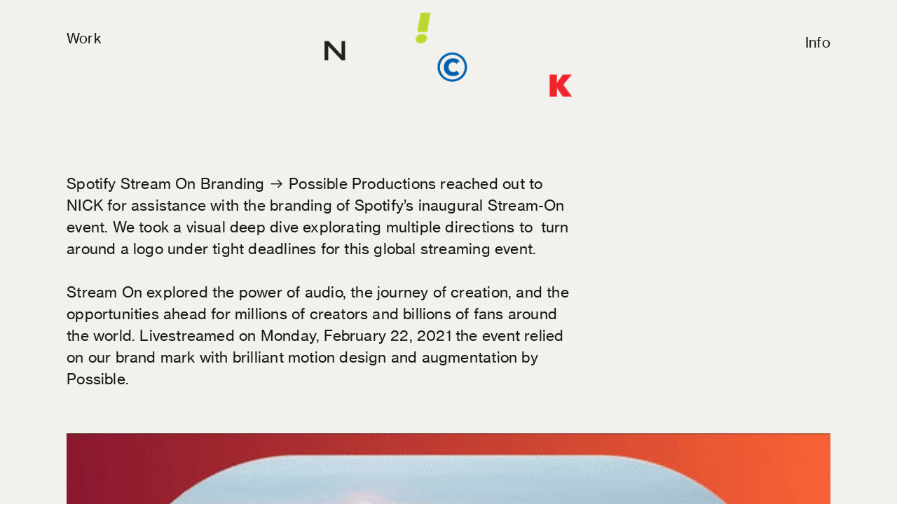

--- FILE ---
content_type: text/html; charset=UTF-8
request_url: https://nick.studio/Spotify-Stream-On
body_size: 36133
content:
<!DOCTYPE html>
<!-- 

        Running on cargo.site

-->
<html lang="en" data-predefined-style="true" data-css-presets="true" data-css-preset data-typography-preset>
	<head>
<script>
				var __cargo_context__ = 'live';
				var __cargo_js_ver__ = 'c=3521555348';
				var __cargo_maint__ = false;
				
				
			</script>
					<meta http-equiv="X-UA-Compatible" content="IE=edge,chrome=1">
		<meta http-equiv="Content-Type" content="text/html; charset=utf-8">
		<meta name="viewport" content="initial-scale=1.0, maximum-scale=1.0, user-scalable=no">
		
			<meta name="robots" content="index,follow">
		<title>Spotify Stream On — NICK - A Creative Studio in Long Beach, California</title>
		<meta name="description" content="Spotify Stream On Branding ︎︎︎ Possible Productions reached out to NICK for assistance with the branding of Spotify’s inaugural Stream-On event. We...">
				<meta name="twitter:card" content="summary_large_image">
		<meta name="twitter:title" content="Spotify Stream On — NICK - A Creative Studio in Long Beach, California">
		<meta name="twitter:description" content="Spotify Stream On Branding ︎︎︎ Possible Productions reached out to NICK for assistance with the branding of Spotify’s inaugural Stream-On event. We...">
		<meta name="twitter:image" content="https://freight.cargo.site/w/800/i/24296645bf1a7eb41baeaef31f38dd79d72c10211806f68fafd8325528bd8726/NICK_Spotify_StreamOn_Logo.gif">
		<meta property="og:locale" content="en_US">
		<meta property="og:title" content="Spotify Stream On — NICK - A Creative Studio in Long Beach, California">
		<meta property="og:description" content="Spotify Stream On Branding ︎︎︎ Possible Productions reached out to NICK for assistance with the branding of Spotify’s inaugural Stream-On event. We...">
		<meta property="og:url" content="https://nick.studio/Spotify-Stream-On">
		<meta property="og:image" content="https://freight.cargo.site/w/800/i/24296645bf1a7eb41baeaef31f38dd79d72c10211806f68fafd8325528bd8726/NICK_Spotify_StreamOn_Logo.gif">
		<meta property="og:type" content="website">

		<link rel="preconnect" href="https://static.cargo.site" crossorigin>
		<link rel="preconnect" href="https://freight.cargo.site" crossorigin>
				<link rel="preconnect" href="https://type.cargo.site" crossorigin>

		<!--<link rel="preload" href="https://static.cargo.site/assets/social/IconFont-Regular-0.9.3.woff2" as="font" type="font/woff" crossorigin>-->

		<meta name="title" content="NICK - A Creative Studio in Long Beach, California">
<meta name="description" content="NICK is 𝔸 𝓬ʳέ𝔞Ⓣｉ𝕧𝓔 𝕤𝐭Ǘ𝓓𝐢Ⓞ in Long Beach, California. We are interested in the place where concept driven design and play meet realistic application. Our work exists to move the audience towards action, across marketing and social media platforms, within global  publications and retailers, and in the modern, digital world as it co-exists with the analog human experience.">
<meta name="keywords" content="NICK, Nick Zegel, Graphic Design, Art Direction, Marketing, Long Beach, California, Surfing, Skateboarding, New Balance, Quiksilver, Girl Skateboards, Motion, Web Design, Design, Social Media, Photography, Commercial Video">

		<link href="https://freight.cargo.site/t/original/i/c74e4a67b24a8f41e7704bba54aca6b034739e0ce6c53cb971345e79aca4160e/NICK-Blocks-Icon-01.ico" rel="shortcut icon">
		<link href="https://nick.studio/rss" rel="alternate" type="application/rss+xml" title="NICK - A Creative Studio in Long Beach, California feed">

		<link href="https://nick.studio/stylesheet?c=3521555348&1731901300" id="member_stylesheet" rel="stylesheet" type="text/css" />
<style id="">@font-face{font-family:Icons;src:url(https://static.cargo.site/assets/social/IconFont-Regular-0.9.3.woff2);unicode-range:U+E000-E15C,U+F0000,U+FE0E}@font-face{font-family:Icons;src:url(https://static.cargo.site/assets/social/IconFont-Regular-0.9.3.woff2);font-weight:240;unicode-range:U+E000-E15C,U+F0000,U+FE0E}@font-face{font-family:Icons;src:url(https://static.cargo.site/assets/social/IconFont-Regular-0.9.3.woff2);unicode-range:U+E000-E15C,U+F0000,U+FE0E;font-weight:400}@font-face{font-family:Icons;src:url(https://static.cargo.site/assets/social/IconFont-Regular-0.9.3.woff2);unicode-range:U+E000-E15C,U+F0000,U+FE0E;font-weight:600}@font-face{font-family:Icons;src:url(https://static.cargo.site/assets/social/IconFont-Regular-0.9.3.woff2);unicode-range:U+E000-E15C,U+F0000,U+FE0E;font-weight:800}@font-face{font-family:Icons;src:url(https://static.cargo.site/assets/social/IconFont-Regular-0.9.3.woff2);unicode-range:U+E000-E15C,U+F0000,U+FE0E;font-style:italic}@font-face{font-family:Icons;src:url(https://static.cargo.site/assets/social/IconFont-Regular-0.9.3.woff2);unicode-range:U+E000-E15C,U+F0000,U+FE0E;font-weight:200;font-style:italic}@font-face{font-family:Icons;src:url(https://static.cargo.site/assets/social/IconFont-Regular-0.9.3.woff2);unicode-range:U+E000-E15C,U+F0000,U+FE0E;font-weight:400;font-style:italic}@font-face{font-family:Icons;src:url(https://static.cargo.site/assets/social/IconFont-Regular-0.9.3.woff2);unicode-range:U+E000-E15C,U+F0000,U+FE0E;font-weight:600;font-style:italic}@font-face{font-family:Icons;src:url(https://static.cargo.site/assets/social/IconFont-Regular-0.9.3.woff2);unicode-range:U+E000-E15C,U+F0000,U+FE0E;font-weight:800;font-style:italic}body.iconfont-loading,body.iconfont-loading *{color:transparent!important}body{-moz-osx-font-smoothing:grayscale;-webkit-font-smoothing:antialiased;-webkit-text-size-adjust:none}body.no-scroll{overflow:hidden}/*!
 * Content
 */.page{word-wrap:break-word}:focus{outline:0}.pointer-events-none{pointer-events:none}.pointer-events-auto{pointer-events:auto}.pointer-events-none .page_content .audio-player,.pointer-events-none .page_content .shop_product,.pointer-events-none .page_content a,.pointer-events-none .page_content audio,.pointer-events-none .page_content button,.pointer-events-none .page_content details,.pointer-events-none .page_content iframe,.pointer-events-none .page_content img,.pointer-events-none .page_content input,.pointer-events-none .page_content video{pointer-events:auto}.pointer-events-none .page_content *>a,.pointer-events-none .page_content>a{position:relative}s *{text-transform:inherit}#toolset{position:fixed;bottom:10px;right:10px;z-index:8}.mobile #toolset,.template_site_inframe #toolset{display:none}#toolset a{display:block;height:24px;width:24px;margin:0;padding:0;text-decoration:none;background:rgba(0,0,0,.2)}#toolset a:hover{background:rgba(0,0,0,.8)}[data-adminview] #toolset a,[data-adminview] #toolset_admin a{background:rgba(0,0,0,.04);pointer-events:none;cursor:default}#toolset_admin a:active{background:rgba(0,0,0,.7)}#toolset_admin a svg>*{transform:scale(1.1) translate(0,-.5px);transform-origin:50% 50%}#toolset_admin a svg{pointer-events:none;width:100%!important;height:auto!important}#following-container{overflow:auto;-webkit-overflow-scrolling:touch}#following-container iframe{height:100%;width:100%;position:absolute;top:0;left:0;right:0;bottom:0}:root{--following-width:-400px;--following-animation-duration:450ms}@keyframes following-open{0%{transform:translateX(0)}100%{transform:translateX(var(--following-width))}}@keyframes following-open-inverse{0%{transform:translateX(0)}100%{transform:translateX(calc(-1 * var(--following-width)))}}@keyframes following-close{0%{transform:translateX(var(--following-width))}100%{transform:translateX(0)}}@keyframes following-close-inverse{0%{transform:translateX(calc(-1 * var(--following-width)))}100%{transform:translateX(0)}}body.animate-left{animation:following-open var(--following-animation-duration);animation-fill-mode:both;animation-timing-function:cubic-bezier(.24,1,.29,1)}#following-container.animate-left{animation:following-close-inverse var(--following-animation-duration);animation-fill-mode:both;animation-timing-function:cubic-bezier(.24,1,.29,1)}#following-container.animate-left #following-frame{animation:following-close var(--following-animation-duration);animation-fill-mode:both;animation-timing-function:cubic-bezier(.24,1,.29,1)}body.animate-right{animation:following-close var(--following-animation-duration);animation-fill-mode:both;animation-timing-function:cubic-bezier(.24,1,.29,1)}#following-container.animate-right{animation:following-open-inverse var(--following-animation-duration);animation-fill-mode:both;animation-timing-function:cubic-bezier(.24,1,.29,1)}#following-container.animate-right #following-frame{animation:following-open var(--following-animation-duration);animation-fill-mode:both;animation-timing-function:cubic-bezier(.24,1,.29,1)}.slick-slider{position:relative;display:block;-moz-box-sizing:border-box;box-sizing:border-box;-webkit-user-select:none;-moz-user-select:none;-ms-user-select:none;user-select:none;-webkit-touch-callout:none;-khtml-user-select:none;-ms-touch-action:pan-y;touch-action:pan-y;-webkit-tap-highlight-color:transparent}.slick-list{position:relative;display:block;overflow:hidden;margin:0;padding:0}.slick-list:focus{outline:0}.slick-list.dragging{cursor:pointer;cursor:hand}.slick-slider .slick-list,.slick-slider .slick-track{transform:translate3d(0,0,0);will-change:transform}.slick-track{position:relative;top:0;left:0;display:block}.slick-track:after,.slick-track:before{display:table;content:'';width:1px;height:1px;margin-top:-1px;margin-left:-1px}.slick-track:after{clear:both}.slick-loading .slick-track{visibility:hidden}.slick-slide{display:none;float:left;height:100%;min-height:1px}[dir=rtl] .slick-slide{float:right}.content .slick-slide img{display:inline-block}.content .slick-slide img:not(.image-zoom){cursor:pointer}.content .scrub .slick-list,.content .scrub .slick-slide img:not(.image-zoom){cursor:ew-resize}body.slideshow-scrub-dragging *{cursor:ew-resize!important}.content .slick-slide img:not([src]),.content .slick-slide img[src='']{width:100%;height:auto}.slick-slide.slick-loading img{display:none}.slick-slide.dragging img{pointer-events:none}.slick-initialized .slick-slide{display:block}.slick-loading .slick-slide{visibility:hidden}.slick-vertical .slick-slide{display:block;height:auto;border:1px solid transparent}.slick-arrow.slick-hidden{display:none}.slick-arrow{position:absolute;z-index:9;width:0;top:0;height:100%;cursor:pointer;will-change:opacity;-webkit-transition:opacity 333ms cubic-bezier(.4,0,.22,1);transition:opacity 333ms cubic-bezier(.4,0,.22,1)}.slick-arrow.hidden{opacity:0}.slick-arrow svg{position:absolute;width:36px;height:36px;top:0;left:0;right:0;bottom:0;margin:auto;transform:translate(.25px,.25px)}.slick-arrow svg.right-arrow{transform:translate(.25px,.25px) scaleX(-1)}.slick-arrow svg:active{opacity:.75}.slick-arrow svg .arrow-shape{fill:none!important;stroke:#fff;stroke-linecap:square}.slick-arrow svg .arrow-outline{fill:none!important;stroke-width:2.5px;stroke:rgba(0,0,0,.6);stroke-linecap:square}.slick-arrow.slick-next{right:0;text-align:right}.slick-next svg,.wallpaper-navigation .slick-next svg{margin-right:10px}.mobile .slick-next svg{margin-right:10px}.slick-arrow.slick-prev{text-align:left}.slick-prev svg,.wallpaper-navigation .slick-prev svg{margin-left:10px}.mobile .slick-prev svg{margin-left:10px}.loading_animation{display:none;vertical-align:middle;z-index:15;line-height:0;pointer-events:none;border-radius:100%}.loading_animation.hidden{display:none}.loading_animation.pulsing{opacity:0;display:inline-block;animation-delay:.1s;-webkit-animation-delay:.1s;-moz-animation-delay:.1s;animation-duration:12s;animation-iteration-count:infinite;animation:fade-pulse-in .5s ease-in-out;-moz-animation:fade-pulse-in .5s ease-in-out;-webkit-animation:fade-pulse-in .5s ease-in-out;-webkit-animation-fill-mode:forwards;-moz-animation-fill-mode:forwards;animation-fill-mode:forwards}.loading_animation.pulsing.no-delay{animation-delay:0s;-webkit-animation-delay:0s;-moz-animation-delay:0s}.loading_animation div{border-radius:100%}.loading_animation div svg{max-width:100%;height:auto}.loading_animation div,.loading_animation div svg{width:20px;height:20px}.loading_animation.full-width svg{width:100%;height:auto}.loading_animation.full-width.big svg{width:100px;height:100px}.loading_animation div svg>*{fill:#ccc}.loading_animation div{-webkit-animation:spin-loading 12s ease-out;-webkit-animation-iteration-count:infinite;-moz-animation:spin-loading 12s ease-out;-moz-animation-iteration-count:infinite;animation:spin-loading 12s ease-out;animation-iteration-count:infinite}.loading_animation.hidden{display:none}[data-backdrop] .loading_animation{position:absolute;top:15px;left:15px;z-index:99}.loading_animation.position-absolute.middle{top:calc(50% - 10px);left:calc(50% - 10px)}.loading_animation.position-absolute.topleft{top:0;left:0}.loading_animation.position-absolute.middleright{top:calc(50% - 10px);right:1rem}.loading_animation.position-absolute.middleleft{top:calc(50% - 10px);left:1rem}.loading_animation.gray div svg>*{fill:#999}.loading_animation.gray-dark div svg>*{fill:#666}.loading_animation.gray-darker div svg>*{fill:#555}.loading_animation.gray-light div svg>*{fill:#ccc}.loading_animation.white div svg>*{fill:rgba(255,255,255,.85)}.loading_animation.blue div svg>*{fill:#698fff}.loading_animation.inline{display:inline-block;margin-bottom:.5ex}.loading_animation.inline.left{margin-right:.5ex}@-webkit-keyframes fade-pulse-in{0%{opacity:0}50%{opacity:.5}100%{opacity:1}}@-moz-keyframes fade-pulse-in{0%{opacity:0}50%{opacity:.5}100%{opacity:1}}@keyframes fade-pulse-in{0%{opacity:0}50%{opacity:.5}100%{opacity:1}}@-webkit-keyframes pulsate{0%{opacity:1}50%{opacity:0}100%{opacity:1}}@-moz-keyframes pulsate{0%{opacity:1}50%{opacity:0}100%{opacity:1}}@keyframes pulsate{0%{opacity:1}50%{opacity:0}100%{opacity:1}}@-webkit-keyframes spin-loading{0%{transform:rotate(0)}9%{transform:rotate(1050deg)}18%{transform:rotate(-1090deg)}20%{transform:rotate(-1080deg)}23%{transform:rotate(-1080deg)}28%{transform:rotate(-1095deg)}29%{transform:rotate(-1065deg)}34%{transform:rotate(-1080deg)}35%{transform:rotate(-1050deg)}40%{transform:rotate(-1065deg)}41%{transform:rotate(-1035deg)}44%{transform:rotate(-1035deg)}47%{transform:rotate(-2160deg)}50%{transform:rotate(-2160deg)}56%{transform:rotate(45deg)}60%{transform:rotate(45deg)}80%{transform:rotate(6120deg)}100%{transform:rotate(0)}}@keyframes spin-loading{0%{transform:rotate(0)}9%{transform:rotate(1050deg)}18%{transform:rotate(-1090deg)}20%{transform:rotate(-1080deg)}23%{transform:rotate(-1080deg)}28%{transform:rotate(-1095deg)}29%{transform:rotate(-1065deg)}34%{transform:rotate(-1080deg)}35%{transform:rotate(-1050deg)}40%{transform:rotate(-1065deg)}41%{transform:rotate(-1035deg)}44%{transform:rotate(-1035deg)}47%{transform:rotate(-2160deg)}50%{transform:rotate(-2160deg)}56%{transform:rotate(45deg)}60%{transform:rotate(45deg)}80%{transform:rotate(6120deg)}100%{transform:rotate(0)}}[grid-row]{align-items:flex-start;box-sizing:border-box;display:-webkit-box;display:-webkit-flex;display:-ms-flexbox;display:flex;-webkit-flex-wrap:wrap;-ms-flex-wrap:wrap;flex-wrap:wrap}[grid-col]{box-sizing:border-box}[grid-row] [grid-col].empty:after{content:"\0000A0";cursor:text}body.mobile[data-adminview=content-editproject] [grid-row] [grid-col].empty:after{display:none}[grid-col=auto]{-webkit-box-flex:1;-webkit-flex:1;-ms-flex:1;flex:1}[grid-col=x12]{width:100%}[grid-col=x11]{width:50%}[grid-col=x10]{width:33.33%}[grid-col=x9]{width:25%}[grid-col=x8]{width:20%}[grid-col=x7]{width:16.666666667%}[grid-col=x6]{width:14.285714286%}[grid-col=x5]{width:12.5%}[grid-col=x4]{width:11.111111111%}[grid-col=x3]{width:10%}[grid-col=x2]{width:9.090909091%}[grid-col=x1]{width:8.333333333%}[grid-col="1"]{width:8.33333%}[grid-col="2"]{width:16.66667%}[grid-col="3"]{width:25%}[grid-col="4"]{width:33.33333%}[grid-col="5"]{width:41.66667%}[grid-col="6"]{width:50%}[grid-col="7"]{width:58.33333%}[grid-col="8"]{width:66.66667%}[grid-col="9"]{width:75%}[grid-col="10"]{width:83.33333%}[grid-col="11"]{width:91.66667%}[grid-col="12"]{width:100%}body.mobile [grid-responsive] [grid-col]{width:100%;-webkit-box-flex:none;-webkit-flex:none;-ms-flex:none;flex:none}[data-ce-host=true][contenteditable=true] [grid-pad]{pointer-events:none}[data-ce-host=true][contenteditable=true] [grid-pad]>*{pointer-events:auto}[grid-pad="0"]{padding:0}[grid-pad="0.25"]{padding:.125rem}[grid-pad="0.5"]{padding:.25rem}[grid-pad="0.75"]{padding:.375rem}[grid-pad="1"]{padding:.5rem}[grid-pad="1.25"]{padding:.625rem}[grid-pad="1.5"]{padding:.75rem}[grid-pad="1.75"]{padding:.875rem}[grid-pad="2"]{padding:1rem}[grid-pad="2.5"]{padding:1.25rem}[grid-pad="3"]{padding:1.5rem}[grid-pad="3.5"]{padding:1.75rem}[grid-pad="4"]{padding:2rem}[grid-pad="5"]{padding:2.5rem}[grid-pad="6"]{padding:3rem}[grid-pad="7"]{padding:3.5rem}[grid-pad="8"]{padding:4rem}[grid-pad="9"]{padding:4.5rem}[grid-pad="10"]{padding:5rem}[grid-gutter="0"]{margin:0}[grid-gutter="0.5"]{margin:-.25rem}[grid-gutter="1"]{margin:-.5rem}[grid-gutter="1.5"]{margin:-.75rem}[grid-gutter="2"]{margin:-1rem}[grid-gutter="2.5"]{margin:-1.25rem}[grid-gutter="3"]{margin:-1.5rem}[grid-gutter="3.5"]{margin:-1.75rem}[grid-gutter="4"]{margin:-2rem}[grid-gutter="5"]{margin:-2.5rem}[grid-gutter="6"]{margin:-3rem}[grid-gutter="7"]{margin:-3.5rem}[grid-gutter="8"]{margin:-4rem}[grid-gutter="10"]{margin:-5rem}[grid-gutter="12"]{margin:-6rem}[grid-gutter="14"]{margin:-7rem}[grid-gutter="16"]{margin:-8rem}[grid-gutter="18"]{margin:-9rem}[grid-gutter="20"]{margin:-10rem}small{max-width:100%;text-decoration:inherit}img:not([src]),img[src='']{outline:1px solid rgba(177,177,177,.4);outline-offset:-1px;content:url([data-uri])}img.image-zoom{cursor:-webkit-zoom-in;cursor:-moz-zoom-in;cursor:zoom-in}#imprimatur{color:#333;font-size:10px;font-family:-apple-system,BlinkMacSystemFont,"Segoe UI",Roboto,Oxygen,Ubuntu,Cantarell,"Open Sans","Helvetica Neue",sans-serif,"Sans Serif",Icons;/*!System*/position:fixed;opacity:.3;right:-28px;bottom:160px;transform:rotate(270deg);-ms-transform:rotate(270deg);-webkit-transform:rotate(270deg);z-index:8;text-transform:uppercase;color:#999;opacity:.5;padding-bottom:2px;text-decoration:none}.mobile #imprimatur{display:none}bodycopy cargo-link a{font-family:-apple-system,BlinkMacSystemFont,"Segoe UI",Roboto,Oxygen,Ubuntu,Cantarell,"Open Sans","Helvetica Neue",sans-serif,"Sans Serif",Icons;/*!System*/font-size:12px;font-style:normal;font-weight:400;transform:rotate(270deg);text-decoration:none;position:fixed!important;right:-27px;bottom:100px;text-decoration:none;letter-spacing:normal;background:0 0;border:0;border-bottom:0;outline:0}/*! PhotoSwipe Default UI CSS by Dmitry Semenov | photoswipe.com | MIT license */.pswp--has_mouse .pswp__button--arrow--left,.pswp--has_mouse .pswp__button--arrow--right,.pswp__ui{visibility:visible}.pswp--minimal--dark .pswp__top-bar,.pswp__button{background:0 0}.pswp,.pswp__bg,.pswp__container,.pswp__img--placeholder,.pswp__zoom-wrap,.quick-view-navigation{-webkit-backface-visibility:hidden}.pswp__button{cursor:pointer;opacity:1;-webkit-appearance:none;transition:opacity .2s;-webkit-box-shadow:none;box-shadow:none}.pswp__button-close>svg{top:10px;right:10px;margin-left:auto}.pswp--touch .quick-view-navigation{display:none}.pswp__ui{-webkit-font-smoothing:auto;opacity:1;z-index:1550}.quick-view-navigation{will-change:opacity;-webkit-transition:opacity 333ms cubic-bezier(.4,0,.22,1);transition:opacity 333ms cubic-bezier(.4,0,.22,1)}.quick-view-navigation .pswp__group .pswp__button{pointer-events:auto}.pswp__button>svg{position:absolute;width:36px;height:36px}.quick-view-navigation .pswp__group:active svg{opacity:.75}.pswp__button svg .shape-shape{fill:#fff}.pswp__button svg .shape-outline{fill:#000}.pswp__button-prev>svg{top:0;bottom:0;left:10px;margin:auto}.pswp__button-next>svg{top:0;bottom:0;right:10px;margin:auto}.quick-view-navigation .pswp__group .pswp__button-prev{position:absolute;left:0;top:0;width:0;height:100%}.quick-view-navigation .pswp__group .pswp__button-next{position:absolute;right:0;top:0;width:0;height:100%}.quick-view-navigation .close-button,.quick-view-navigation .left-arrow,.quick-view-navigation .right-arrow{transform:translate(.25px,.25px)}.quick-view-navigation .right-arrow{transform:translate(.25px,.25px) scaleX(-1)}.pswp__button svg .shape-outline{fill:transparent!important;stroke:#000;stroke-width:2.5px;stroke-linecap:square}.pswp__button svg .shape-shape{fill:transparent!important;stroke:#fff;stroke-width:1.5px;stroke-linecap:square}.pswp__bg,.pswp__scroll-wrap,.pswp__zoom-wrap{width:100%;position:absolute}.quick-view-navigation .pswp__group .pswp__button-close{margin:0}.pswp__container,.pswp__item,.pswp__zoom-wrap{right:0;bottom:0;top:0;position:absolute;left:0}.pswp__ui--hidden .pswp__button{opacity:.001}.pswp__ui--hidden .pswp__button,.pswp__ui--hidden .pswp__button *{pointer-events:none}.pswp .pswp__ui.pswp__ui--displaynone{display:none}.pswp__element--disabled{display:none!important}/*! PhotoSwipe main CSS by Dmitry Semenov | photoswipe.com | MIT license */.pswp{position:fixed;display:none;height:100%;width:100%;top:0;left:0;right:0;bottom:0;margin:auto;-ms-touch-action:none;touch-action:none;z-index:9999999;-webkit-text-size-adjust:100%;line-height:initial;letter-spacing:initial;outline:0}.pswp img{max-width:none}.pswp--zoom-disabled .pswp__img{cursor:default!important}.pswp--animate_opacity{opacity:.001;will-change:opacity;-webkit-transition:opacity 333ms cubic-bezier(.4,0,.22,1);transition:opacity 333ms cubic-bezier(.4,0,.22,1)}.pswp--open{display:block}.pswp--zoom-allowed .pswp__img{cursor:-webkit-zoom-in;cursor:-moz-zoom-in;cursor:zoom-in}.pswp--zoomed-in .pswp__img{cursor:-webkit-grab;cursor:-moz-grab;cursor:grab}.pswp--dragging .pswp__img{cursor:-webkit-grabbing;cursor:-moz-grabbing;cursor:grabbing}.pswp__bg{left:0;top:0;height:100%;opacity:0;transform:translateZ(0);will-change:opacity}.pswp__scroll-wrap{left:0;top:0;height:100%}.pswp__container,.pswp__zoom-wrap{-ms-touch-action:none;touch-action:none}.pswp__container,.pswp__img{-webkit-user-select:none;-moz-user-select:none;-ms-user-select:none;user-select:none;-webkit-tap-highlight-color:transparent;-webkit-touch-callout:none}.pswp__zoom-wrap{-webkit-transform-origin:left top;-ms-transform-origin:left top;transform-origin:left top;-webkit-transition:-webkit-transform 222ms cubic-bezier(.4,0,.22,1);transition:transform 222ms cubic-bezier(.4,0,.22,1)}.pswp__bg{-webkit-transition:opacity 222ms cubic-bezier(.4,0,.22,1);transition:opacity 222ms cubic-bezier(.4,0,.22,1)}.pswp--animated-in .pswp__bg,.pswp--animated-in .pswp__zoom-wrap{-webkit-transition:none;transition:none}.pswp--hide-overflow .pswp__scroll-wrap,.pswp--hide-overflow.pswp{overflow:hidden}.pswp__img{position:absolute;width:auto;height:auto;top:0;left:0}.pswp__img--placeholder--blank{background:#222}.pswp--ie .pswp__img{width:100%!important;height:auto!important;left:0;top:0}.pswp__ui--idle{opacity:0}.pswp__error-msg{position:absolute;left:0;top:50%;width:100%;text-align:center;font-size:14px;line-height:16px;margin-top:-8px;color:#ccc}.pswp__error-msg a{color:#ccc;text-decoration:underline}.pswp__error-msg{font-family:-apple-system,BlinkMacSystemFont,"Segoe UI",Roboto,Oxygen,Ubuntu,Cantarell,"Open Sans","Helvetica Neue",sans-serif}.quick-view.mouse-down .iframe-item{pointer-events:none!important}.quick-view-caption-positioner{pointer-events:none;width:100%;height:100%}.quick-view-caption-wrapper{margin:auto;position:absolute;bottom:0;left:0;right:0}.quick-view-horizontal-align-left .quick-view-caption-wrapper{margin-left:0}.quick-view-horizontal-align-right .quick-view-caption-wrapper{margin-right:0}[data-quick-view-caption]{transition:.1s opacity ease-in-out;position:absolute;bottom:0;left:0;right:0}.quick-view-horizontal-align-left [data-quick-view-caption]{text-align:left}.quick-view-horizontal-align-right [data-quick-view-caption]{text-align:right}.quick-view-caption{transition:.1s opacity ease-in-out}.quick-view-caption>*{display:inline-block}.quick-view-caption *{pointer-events:auto}.quick-view-caption.hidden{opacity:0}.shop_product .dropdown_wrapper{flex:0 0 100%;position:relative}.shop_product select{appearance:none;-moz-appearance:none;-webkit-appearance:none;outline:0;-webkit-font-smoothing:antialiased;-moz-osx-font-smoothing:grayscale;cursor:pointer;border-radius:0;white-space:nowrap;overflow:hidden!important;text-overflow:ellipsis}.shop_product select.dropdown::-ms-expand{display:none}.shop_product a{cursor:pointer;border-bottom:none;text-decoration:none}.shop_product a.out-of-stock{pointer-events:none}body.audio-player-dragging *{cursor:ew-resize!important}.audio-player{display:inline-flex;flex:1 0 calc(100% - 2px);width:calc(100% - 2px)}.audio-player .button{height:100%;flex:0 0 3.3rem;display:flex}.audio-player .separator{left:3.3rem;height:100%}.audio-player .buffer{width:0%;height:100%;transition:left .3s linear,width .3s linear}.audio-player.seeking .buffer{transition:left 0s,width 0s}.audio-player.seeking{user-select:none;-webkit-user-select:none;cursor:ew-resize}.audio-player.seeking *{user-select:none;-webkit-user-select:none;cursor:ew-resize}.audio-player .bar{overflow:hidden;display:flex;justify-content:space-between;align-content:center;flex-grow:1}.audio-player .progress{width:0%;height:100%;transition:width .3s linear}.audio-player.seeking .progress{transition:width 0s}.audio-player .pause,.audio-player .play{cursor:pointer;height:100%}.audio-player .note-icon{margin:auto 0;order:2;flex:0 1 auto}.audio-player .title{white-space:nowrap;overflow:hidden;text-overflow:ellipsis;pointer-events:none;user-select:none;padding:.5rem 0 .5rem 1rem;margin:auto auto auto 0;flex:0 3 auto;min-width:0;width:100%}.audio-player .total-time{flex:0 1 auto;margin:auto 0}.audio-player .current-time,.audio-player .play-text{flex:0 1 auto;margin:auto 0}.audio-player .stream-anim{user-select:none;margin:auto auto auto 0}.audio-player .stream-anim span{display:inline-block}.audio-player .buffer,.audio-player .current-time,.audio-player .note-svg,.audio-player .play-text,.audio-player .separator,.audio-player .total-time{user-select:none;pointer-events:none}.audio-player .buffer,.audio-player .play-text,.audio-player .progress{position:absolute}.audio-player,.audio-player .bar,.audio-player .button,.audio-player .current-time,.audio-player .note-icon,.audio-player .pause,.audio-player .play,.audio-player .total-time{position:relative}body.mobile .audio-player,body.mobile .audio-player *{-webkit-touch-callout:none}#standalone-admin-frame{border:0;width:400px;position:absolute;right:0;top:0;height:100vh;z-index:99}body[standalone-admin=true] #standalone-admin-frame{transform:translate(0,0)}body[standalone-admin=true] .main_container{width:calc(100% - 400px)}body[standalone-admin=false] #standalone-admin-frame{transform:translate(100%,0)}body[standalone-admin=false] .main_container{width:100%}.toggle_standaloneAdmin{position:fixed;top:0;right:400px;height:40px;width:40px;z-index:999;cursor:pointer;background-color:rgba(0,0,0,.4)}.toggle_standaloneAdmin:active{opacity:.7}body[standalone-admin=false] .toggle_standaloneAdmin{right:0}.toggle_standaloneAdmin *{color:#fff;fill:#fff}.toggle_standaloneAdmin svg{padding:6px;width:100%;height:100%;opacity:.85}body[standalone-admin=false] .toggle_standaloneAdmin #close,body[standalone-admin=true] .toggle_standaloneAdmin #backdropsettings{display:none}.toggle_standaloneAdmin>div{width:100%;height:100%}#admin_toggle_button{position:fixed;top:50%;transform:translate(0,-50%);right:400px;height:36px;width:12px;z-index:999;cursor:pointer;background-color:rgba(0,0,0,.09);padding-left:2px;margin-right:5px}#admin_toggle_button .bar{content:'';background:rgba(0,0,0,.09);position:fixed;width:5px;bottom:0;top:0;z-index:10}#admin_toggle_button:active{background:rgba(0,0,0,.065)}#admin_toggle_button *{color:#fff;fill:#fff}#admin_toggle_button svg{padding:0;width:16px;height:36px;margin-left:1px;opacity:1}#admin_toggle_button svg *{fill:#fff;opacity:1}#admin_toggle_button[data-state=closed] .toggle_admin_close{display:none}#admin_toggle_button[data-state=closed],#admin_toggle_button[data-state=closed] .toggle_admin_open{width:20px;cursor:pointer;margin:0}#admin_toggle_button[data-state=closed] svg{margin-left:2px}#admin_toggle_button[data-state=open] .toggle_admin_open{display:none}select,select *{text-rendering:auto!important}b b{font-weight:inherit}*{-webkit-box-sizing:border-box;-moz-box-sizing:border-box;box-sizing:border-box}customhtml>*{position:relative;z-index:10}body,html{min-height:100vh;margin:0;padding:0}html{touch-action:manipulation;position:relative;background-color:#fff}.main_container{min-height:100vh;width:100%;overflow:hidden}.container{display:-webkit-box;display:-webkit-flex;display:-moz-box;display:-ms-flexbox;display:flex;-webkit-flex-wrap:wrap;-moz-flex-wrap:wrap;-ms-flex-wrap:wrap;flex-wrap:wrap;max-width:100%;width:100%;overflow:visible}.container{align-items:flex-start;-webkit-align-items:flex-start}.page{z-index:2}.page ul li>text-limit{display:block}.content,.content_container,.pinned{-webkit-flex:1 0 auto;-moz-flex:1 0 auto;-ms-flex:1 0 auto;flex:1 0 auto;max-width:100%}.content_container{width:100%}.content_container.full_height{min-height:100vh}.page_background{position:absolute;top:0;left:0;width:100%;height:100%}.page_container{position:relative;overflow:visible;width:100%}.backdrop{position:absolute;top:0;z-index:1;width:100%;height:100%;max-height:100vh}.backdrop>div{position:absolute;top:0;left:0;width:100%;height:100%;-webkit-backface-visibility:hidden;backface-visibility:hidden;transform:translate3d(0,0,0);contain:strict}[data-backdrop].backdrop>div[data-overflowing]{max-height:100vh;position:absolute;top:0;left:0}body.mobile [split-responsive]{display:flex;flex-direction:column}body.mobile [split-responsive] .container{width:100%;order:2}body.mobile [split-responsive] .backdrop{position:relative;height:50vh;width:100%;order:1}body.mobile [split-responsive] [data-auxiliary].backdrop{position:absolute;height:50vh;width:100%;order:1}.page{position:relative;z-index:2}img[data-align=left]{float:left}img[data-align=right]{float:right}[data-rotation]{transform-origin:center center}.content .page_content:not([contenteditable=true]) [data-draggable]{pointer-events:auto!important;backface-visibility:hidden}.preserve-3d{-moz-transform-style:preserve-3d;transform-style:preserve-3d}.content .page_content:not([contenteditable=true]) [data-draggable] iframe{pointer-events:none!important}.dragging-active iframe{pointer-events:none!important}.content .page_content:not([contenteditable=true]) [data-draggable]:active{opacity:1}.content .scroll-transition-fade{transition:transform 1s ease-in-out,opacity .8s ease-in-out}.content .scroll-transition-fade.below-viewport{opacity:0;transform:translateY(40px)}.mobile.full_width .page_container:not([split-layout]) .container_width{width:100%}[data-view=pinned_bottom] .bottom_pin_invisibility{visibility:hidden}.pinned{position:relative;width:100%}.pinned .page_container.accommodate:not(.fixed):not(.overlay){z-index:2}.pinned .page_container.overlay{position:absolute;z-index:4}.pinned .page_container.overlay.fixed{position:fixed}.pinned .page_container.overlay.fixed .page{max-height:100vh;-webkit-overflow-scrolling:touch}.pinned .page_container.overlay.fixed .page.allow-scroll{overflow-y:auto;overflow-x:hidden}.pinned .page_container.overlay.fixed .page.allow-scroll{align-items:flex-start;-webkit-align-items:flex-start}.pinned .page_container .page.allow-scroll::-webkit-scrollbar{width:0;background:0 0;display:none}.pinned.pinned_top .page_container.overlay{left:0;top:0}.pinned.pinned_bottom .page_container.overlay{left:0;bottom:0}div[data-container=set]:empty{margin-top:1px}.thumbnails{position:relative;z-index:1}[thumbnails=grid]{align-items:baseline}[thumbnails=justify] .thumbnail{box-sizing:content-box}[thumbnails][data-padding-zero] .thumbnail{margin-bottom:-1px}[thumbnails=montessori] .thumbnail{pointer-events:auto;position:absolute}[thumbnails] .thumbnail>a{display:block;text-decoration:none}[thumbnails=montessori]{height:0}[thumbnails][data-resizing],[thumbnails][data-resizing] *{cursor:nwse-resize}[thumbnails] .thumbnail .resize-handle{cursor:nwse-resize;width:26px;height:26px;padding:5px;position:absolute;opacity:.75;right:-1px;bottom:-1px;z-index:100}[thumbnails][data-resizing] .resize-handle{display:none}[thumbnails] .thumbnail .resize-handle svg{position:absolute;top:0;left:0}[thumbnails] .thumbnail .resize-handle:hover{opacity:1}[data-can-move].thumbnail .resize-handle svg .resize_path_outline{fill:#fff}[data-can-move].thumbnail .resize-handle svg .resize_path{fill:#000}[thumbnails=montessori] .thumbnail_sizer{height:0;width:100%;position:relative;padding-bottom:100%;pointer-events:none}[thumbnails] .thumbnail img{display:block;min-height:3px;margin-bottom:0}[thumbnails] .thumbnail img:not([src]),img[src=""]{margin:0!important;width:100%;min-height:3px;height:100%!important;position:absolute}[aspect-ratio="1x1"].thumb_image{height:0;padding-bottom:100%;overflow:hidden}[aspect-ratio="4x3"].thumb_image{height:0;padding-bottom:75%;overflow:hidden}[aspect-ratio="16x9"].thumb_image{height:0;padding-bottom:56.25%;overflow:hidden}[thumbnails] .thumb_image{width:100%;position:relative}[thumbnails][thumbnail-vertical-align=top]{align-items:flex-start}[thumbnails][thumbnail-vertical-align=middle]{align-items:center}[thumbnails][thumbnail-vertical-align=bottom]{align-items:baseline}[thumbnails][thumbnail-horizontal-align=left]{justify-content:flex-start}[thumbnails][thumbnail-horizontal-align=middle]{justify-content:center}[thumbnails][thumbnail-horizontal-align=right]{justify-content:flex-end}.thumb_image.default_image>svg{position:absolute;top:0;left:0;bottom:0;right:0;width:100%;height:100%}.thumb_image.default_image{outline:1px solid #ccc;outline-offset:-1px;position:relative}.mobile.full_width [data-view=Thumbnail] .thumbnails_width{width:100%}.content [data-draggable] a:active,.content [data-draggable] img:active{opacity:initial}.content .draggable-dragging{opacity:initial}[data-draggable].draggable_visible{visibility:visible}[data-draggable].draggable_hidden{visibility:hidden}.gallery_card [data-draggable],.marquee [data-draggable]{visibility:inherit}[data-draggable]{visibility:visible;background-color:rgba(0,0,0,.003)}#site_menu_panel_container .image-gallery:not(.initialized){height:0;padding-bottom:100%;min-height:initial}.image-gallery:not(.initialized){min-height:100vh;visibility:hidden;width:100%}.image-gallery .gallery_card img{display:block;width:100%;height:auto}.image-gallery .gallery_card{transform-origin:center}.image-gallery .gallery_card.dragging{opacity:.1;transform:initial!important}.image-gallery:not([image-gallery=slideshow]) .gallery_card iframe:only-child,.image-gallery:not([image-gallery=slideshow]) .gallery_card video:only-child{width:100%;height:100%;top:0;left:0;position:absolute}.image-gallery[image-gallery=slideshow] .gallery_card video[muted][autoplay]:not([controls]),.image-gallery[image-gallery=slideshow] .gallery_card video[muted][data-autoplay]:not([controls]){pointer-events:none}.image-gallery [image-gallery-pad="0"] video:only-child{object-fit:cover;height:calc(100% + 1px)}div.image-gallery>a,div.image-gallery>iframe,div.image-gallery>img,div.image-gallery>video{display:none}[image-gallery-row]{align-items:flex-start;box-sizing:border-box;display:-webkit-box;display:-webkit-flex;display:-ms-flexbox;display:flex;-webkit-flex-wrap:wrap;-ms-flex-wrap:wrap;flex-wrap:wrap}.image-gallery .gallery_card_image{width:100%;position:relative}[data-predefined-style=true] .image-gallery a.gallery_card{display:block;border:none}[image-gallery-col]{box-sizing:border-box}[image-gallery-col=x12]{width:100%}[image-gallery-col=x11]{width:50%}[image-gallery-col=x10]{width:33.33%}[image-gallery-col=x9]{width:25%}[image-gallery-col=x8]{width:20%}[image-gallery-col=x7]{width:16.666666667%}[image-gallery-col=x6]{width:14.285714286%}[image-gallery-col=x5]{width:12.5%}[image-gallery-col=x4]{width:11.111111111%}[image-gallery-col=x3]{width:10%}[image-gallery-col=x2]{width:9.090909091%}[image-gallery-col=x1]{width:8.333333333%}.content .page_content [image-gallery-pad].image-gallery{pointer-events:none}.content .page_content [image-gallery-pad].image-gallery .gallery_card_image>*,.content .page_content [image-gallery-pad].image-gallery .gallery_image_caption{pointer-events:auto}.content .page_content [image-gallery-pad="0"]{padding:0}.content .page_content [image-gallery-pad="0.25"]{padding:.125rem}.content .page_content [image-gallery-pad="0.5"]{padding:.25rem}.content .page_content [image-gallery-pad="0.75"]{padding:.375rem}.content .page_content [image-gallery-pad="1"]{padding:.5rem}.content .page_content [image-gallery-pad="1.25"]{padding:.625rem}.content .page_content [image-gallery-pad="1.5"]{padding:.75rem}.content .page_content [image-gallery-pad="1.75"]{padding:.875rem}.content .page_content [image-gallery-pad="2"]{padding:1rem}.content .page_content [image-gallery-pad="2.5"]{padding:1.25rem}.content .page_content [image-gallery-pad="3"]{padding:1.5rem}.content .page_content [image-gallery-pad="3.5"]{padding:1.75rem}.content .page_content [image-gallery-pad="4"]{padding:2rem}.content .page_content [image-gallery-pad="5"]{padding:2.5rem}.content .page_content [image-gallery-pad="6"]{padding:3rem}.content .page_content [image-gallery-pad="7"]{padding:3.5rem}.content .page_content [image-gallery-pad="8"]{padding:4rem}.content .page_content [image-gallery-pad="9"]{padding:4.5rem}.content .page_content [image-gallery-pad="10"]{padding:5rem}.content .page_content [image-gallery-gutter="0"]{margin:0}.content .page_content [image-gallery-gutter="0.5"]{margin:-.25rem}.content .page_content [image-gallery-gutter="1"]{margin:-.5rem}.content .page_content [image-gallery-gutter="1.5"]{margin:-.75rem}.content .page_content [image-gallery-gutter="2"]{margin:-1rem}.content .page_content [image-gallery-gutter="2.5"]{margin:-1.25rem}.content .page_content [image-gallery-gutter="3"]{margin:-1.5rem}.content .page_content [image-gallery-gutter="3.5"]{margin:-1.75rem}.content .page_content [image-gallery-gutter="4"]{margin:-2rem}.content .page_content [image-gallery-gutter="5"]{margin:-2.5rem}.content .page_content [image-gallery-gutter="6"]{margin:-3rem}.content .page_content [image-gallery-gutter="7"]{margin:-3.5rem}.content .page_content [image-gallery-gutter="8"]{margin:-4rem}.content .page_content [image-gallery-gutter="10"]{margin:-5rem}.content .page_content [image-gallery-gutter="12"]{margin:-6rem}.content .page_content [image-gallery-gutter="14"]{margin:-7rem}.content .page_content [image-gallery-gutter="16"]{margin:-8rem}.content .page_content [image-gallery-gutter="18"]{margin:-9rem}.content .page_content [image-gallery-gutter="20"]{margin:-10rem}[image-gallery=slideshow]:not(.initialized)>*{min-height:1px;opacity:0;min-width:100%}[image-gallery=slideshow][data-constrained-by=height] [image-gallery-vertical-align].slick-track{align-items:flex-start}[image-gallery=slideshow] img.image-zoom:active{opacity:initial}[image-gallery=slideshow].slick-initialized .gallery_card{pointer-events:none}[image-gallery=slideshow].slick-initialized .gallery_card.slick-current{pointer-events:auto}[image-gallery=slideshow] .gallery_card:not(.has_caption){line-height:0}.content .page_content [image-gallery=slideshow].image-gallery>*{pointer-events:auto}.content [image-gallery=slideshow].image-gallery.slick-initialized .gallery_card{overflow:hidden;margin:0;display:flex;flex-flow:row wrap;flex-shrink:0}.content [image-gallery=slideshow].image-gallery.slick-initialized .gallery_card.slick-current{overflow:visible}[image-gallery=slideshow] .gallery_image_caption{opacity:1;transition:opacity .3s;-webkit-transition:opacity .3s;width:100%;margin-left:auto;margin-right:auto;clear:both}[image-gallery-horizontal-align=left] .gallery_image_caption{text-align:left}[image-gallery-horizontal-align=middle] .gallery_image_caption{text-align:center}[image-gallery-horizontal-align=right] .gallery_image_caption{text-align:right}[image-gallery=slideshow][data-slideshow-in-transition] .gallery_image_caption{opacity:0;transition:opacity .3s;-webkit-transition:opacity .3s}[image-gallery=slideshow] .gallery_card_image{width:initial;margin:0;display:inline-block}[image-gallery=slideshow] .gallery_card img{margin:0;display:block}[image-gallery=slideshow][data-exploded]{align-items:flex-start;box-sizing:border-box;display:-webkit-box;display:-webkit-flex;display:-ms-flexbox;display:flex;-webkit-flex-wrap:wrap;-ms-flex-wrap:wrap;flex-wrap:wrap;justify-content:flex-start;align-content:flex-start}[image-gallery=slideshow][data-exploded] .gallery_card{padding:1rem;width:16.666%}[image-gallery=slideshow][data-exploded] .gallery_card_image{height:0;display:block;width:100%}[image-gallery=grid]{align-items:baseline}[image-gallery=grid] .gallery_card.has_caption .gallery_card_image{display:block}[image-gallery=grid] [image-gallery-pad="0"].gallery_card{margin-bottom:-1px}[image-gallery=grid] .gallery_card img{margin:0}[image-gallery=columns] .gallery_card img{margin:0}[image-gallery=justify]{align-items:flex-start}[image-gallery=justify] .gallery_card img{margin:0}[image-gallery=montessori][image-gallery-row]{display:block}[image-gallery=montessori] a.gallery_card,[image-gallery=montessori] div.gallery_card{position:absolute;pointer-events:auto}[image-gallery=montessori][data-can-move] .gallery_card,[image-gallery=montessori][data-can-move] .gallery_card .gallery_card_image,[image-gallery=montessori][data-can-move] .gallery_card .gallery_card_image>*{cursor:move}[image-gallery=montessori]{position:relative;height:0}[image-gallery=freeform] .gallery_card{position:relative}[image-gallery=freeform] [image-gallery-pad="0"].gallery_card{margin-bottom:-1px}[image-gallery-vertical-align]{display:flex;flex-flow:row wrap}[image-gallery-vertical-align].slick-track{display:flex;flex-flow:row nowrap}.image-gallery .slick-list{margin-bottom:-.3px}[image-gallery-vertical-align=top]{align-content:flex-start;align-items:flex-start}[image-gallery-vertical-align=middle]{align-items:center;align-content:center}[image-gallery-vertical-align=bottom]{align-content:flex-end;align-items:flex-end}[image-gallery-horizontal-align=left]{justify-content:flex-start}[image-gallery-horizontal-align=middle]{justify-content:center}[image-gallery-horizontal-align=right]{justify-content:flex-end}.image-gallery[data-resizing],.image-gallery[data-resizing] *{cursor:nwse-resize!important}.image-gallery .gallery_card .resize-handle,.image-gallery .gallery_card .resize-handle *{cursor:nwse-resize!important}.image-gallery .gallery_card .resize-handle{width:26px;height:26px;padding:5px;position:absolute;opacity:.75;right:-1px;bottom:-1px;z-index:10}.image-gallery[data-resizing] .resize-handle{display:none}.image-gallery .gallery_card .resize-handle svg{cursor:nwse-resize!important;position:absolute;top:0;left:0}.image-gallery .gallery_card .resize-handle:hover{opacity:1}[data-can-move].gallery_card .resize-handle svg .resize_path_outline{fill:#fff}[data-can-move].gallery_card .resize-handle svg .resize_path{fill:#000}[image-gallery=montessori] .thumbnail_sizer{height:0;width:100%;position:relative;padding-bottom:100%;pointer-events:none}#site_menu_button{display:block;text-decoration:none;pointer-events:auto;z-index:9;vertical-align:top;cursor:pointer;box-sizing:content-box;font-family:Icons}#site_menu_button.custom_icon{padding:0;line-height:0}#site_menu_button.custom_icon img{width:100%;height:auto}#site_menu_wrapper.disabled #site_menu_button{display:none}#site_menu_wrapper.mobile_only #site_menu_button{display:none}body.mobile #site_menu_wrapper.mobile_only:not(.disabled) #site_menu_button:not(.active){display:block}#site_menu_panel_container[data-type=cargo_menu] #site_menu_panel{display:block;position:fixed;top:0;right:0;bottom:0;left:0;z-index:10;cursor:default}.site_menu{pointer-events:auto;position:absolute;z-index:11;top:0;bottom:0;line-height:0;max-width:400px;min-width:300px;font-size:20px;text-align:left;background:rgba(20,20,20,.95);padding:20px 30px 90px 30px;overflow-y:auto;overflow-x:hidden;display:-webkit-box;display:-webkit-flex;display:-ms-flexbox;display:flex;-webkit-box-orient:vertical;-webkit-box-direction:normal;-webkit-flex-direction:column;-ms-flex-direction:column;flex-direction:column;-webkit-box-pack:start;-webkit-justify-content:flex-start;-ms-flex-pack:start;justify-content:flex-start}body.mobile #site_menu_wrapper .site_menu{-webkit-overflow-scrolling:touch;min-width:auto;max-width:100%;width:100%;padding:20px}#site_menu_wrapper[data-sitemenu-position=bottom-left] #site_menu,#site_menu_wrapper[data-sitemenu-position=top-left] #site_menu{left:0}#site_menu_wrapper[data-sitemenu-position=bottom-right] #site_menu,#site_menu_wrapper[data-sitemenu-position=top-right] #site_menu{right:0}#site_menu_wrapper[data-type=page] .site_menu{right:0;left:0;width:100%;padding:0;margin:0;background:0 0}.site_menu_wrapper.open .site_menu{display:block}.site_menu div{display:block}.site_menu a{text-decoration:none;display:inline-block;color:rgba(255,255,255,.75);max-width:100%;overflow:hidden;white-space:nowrap;text-overflow:ellipsis;line-height:1.4}.site_menu div a.active{color:rgba(255,255,255,.4)}.site_menu div.set-link>a{font-weight:700}.site_menu div.hidden{display:none}.site_menu .close{display:block;position:absolute;top:0;right:10px;font-size:60px;line-height:50px;font-weight:200;color:rgba(255,255,255,.4);cursor:pointer;user-select:none}#site_menu_panel_container .page_container{position:relative;overflow:hidden;background:0 0;z-index:2}#site_menu_panel_container .site_menu_page_wrapper{position:fixed;top:0;left:0;overflow-y:auto;-webkit-overflow-scrolling:touch;height:100%;width:100%;z-index:100}#site_menu_panel_container .site_menu_page_wrapper .backdrop{pointer-events:none}#site_menu_panel_container #site_menu_page_overlay{position:fixed;top:0;right:0;bottom:0;left:0;cursor:default;z-index:1}#shop_button{display:block;text-decoration:none;pointer-events:auto;z-index:9;vertical-align:top;cursor:pointer;box-sizing:content-box;font-family:Icons}#shop_button.custom_icon{padding:0;line-height:0}#shop_button.custom_icon img{width:100%;height:auto}#shop_button.disabled{display:none}.loading[data-loading]{display:none;position:fixed;bottom:8px;left:8px;z-index:100}.new_site_button_wrapper{font-size:1.8rem;font-weight:400;color:rgba(0,0,0,.85);font-family:-apple-system,BlinkMacSystemFont,'Segoe UI',Roboto,Oxygen,Ubuntu,Cantarell,'Open Sans','Helvetica Neue',sans-serif,'Sans Serif',Icons;font-style:normal;line-height:1.4;color:#fff;position:fixed;bottom:0;right:0;z-index:999}body.template_site #toolset{display:none!important}body.mobile .new_site_button{display:none}.new_site_button{display:flex;height:44px;cursor:pointer}.new_site_button .plus{width:44px;height:100%}.new_site_button .plus svg{width:100%;height:100%}.new_site_button .plus svg line{stroke:#000;stroke-width:2px}.new_site_button .plus:after,.new_site_button .plus:before{content:'';width:30px;height:2px}.new_site_button .text{background:#0fce83;display:none;padding:7.5px 15px 7.5px 15px;height:100%;font-size:20px;color:#222}.new_site_button:active{opacity:.8}.new_site_button.show_full .text{display:block}.new_site_button.show_full .plus{display:none}html:not(.admin-wrapper) .template_site #confirm_modal [data-progress] .progress-indicator:after{content:'Generating Site...';padding:7.5px 15px;right:-200px;color:#000}bodycopy svg.marker-overlay,bodycopy svg.marker-overlay *{transform-origin:0 0;-webkit-transform-origin:0 0;box-sizing:initial}bodycopy svg#svgroot{box-sizing:initial}bodycopy svg.marker-overlay{padding:inherit;position:absolute;left:0;top:0;width:100%;height:100%;min-height:1px;overflow:visible;pointer-events:none;z-index:999}bodycopy svg.marker-overlay *{pointer-events:initial}bodycopy svg.marker-overlay text{letter-spacing:initial}bodycopy svg.marker-overlay a{cursor:pointer}.marquee:not(.torn-down){overflow:hidden;width:100%;position:relative;padding-bottom:.25em;padding-top:.25em;margin-bottom:-.25em;margin-top:-.25em;contain:layout}.marquee .marquee_contents{will-change:transform;display:flex;flex-direction:column}.marquee[behavior][direction].torn-down{white-space:normal}.marquee[behavior=bounce] .marquee_contents{display:block;float:left;clear:both}.marquee[behavior=bounce] .marquee_inner{display:block}.marquee[behavior=bounce][direction=vertical] .marquee_contents{width:100%}.marquee[behavior=bounce][direction=diagonal] .marquee_inner:last-child,.marquee[behavior=bounce][direction=vertical] .marquee_inner:last-child{position:relative;visibility:hidden}.marquee[behavior=bounce][direction=horizontal],.marquee[behavior=scroll][direction=horizontal]{white-space:pre}.marquee[behavior=scroll][direction=horizontal] .marquee_contents{display:inline-flex;white-space:nowrap;min-width:100%}.marquee[behavior=scroll][direction=horizontal] .marquee_inner{min-width:100%}.marquee[behavior=scroll] .marquee_inner:first-child{will-change:transform;position:absolute;width:100%;top:0;left:0}.cycle{display:none}</style>
<script type="text/json" data-set="defaults" >{"current_offset":0,"current_page":1,"cargo_url":"nickstudio","is_domain":true,"is_mobile":false,"is_tablet":false,"is_phone":false,"api_path":"https:\/\/nick.studio\/_api","is_editor":false,"is_template":false,"is_direct_link":true,"direct_link_pid":23781528}</script>
<script type="text/json" data-set="DisplayOptions" >{"user_id":523757,"pagination_count":24,"title_in_project":true,"disable_project_scroll":false,"learning_cargo_seen":true,"resource_url":null,"use_sets":null,"sets_are_clickable":null,"set_links_position":null,"sticky_pages":null,"total_projects":0,"slideshow_responsive":false,"slideshow_thumbnails_header":true,"layout_options":{"content_position":"center_cover","content_width":"90","content_margin":"5","main_margin":"3","text_alignment":"text_left","vertical_position":"vertical_top","bgcolor":"transparent","WebFontConfig":{"cargo":{"families":{"Neue Haas Grotesk":{"variants":["n4","i4","n5","i5","n7","i7"]}}},"system":{"families":{"-apple-system":{"variants":["n4"]}}}},"links_orientation":"links_horizontal","viewport_size":"phone","mobile_zoom":"10","mobile_view":"desktop","mobile_padding":"0","mobile_formatting":false,"width_unit":"rem","text_width":"66","is_feed":false,"limit_vertical_images":false,"image_zoom":true,"mobile_images_full_width":true,"responsive_columns":"1","responsive_thumbnails_padding":"0.7","enable_sitemenu":false,"sitemenu_mobileonly":false,"menu_position":"top-left","sitemenu_option":"cargo_menu","responsive_row_height":"75","advanced_padding_enabled":false,"main_margin_top":"3","main_margin_right":"3","main_margin_bottom":"3","main_margin_left":"3","mobile_pages_full_width":true,"scroll_transition":true,"image_full_zoom":true,"quick_view_height":"100","quick_view_width":"100","quick_view_alignment":"quick_view_center_center","advanced_quick_view_padding_enabled":false,"quick_view_padding":"3","quick_view_padding_top":"3","quick_view_padding_bottom":"3","quick_view_padding_left":"3","quick_view_padding_right":"3","quick_content_alignment":"quick_content_center_center","close_quick_view_on_scroll":true,"show_quick_view_ui":true,"quick_view_bgcolor":"","quick_view_caption":false},"element_sort":{"no-group":[{"name":"Navigation","isActive":true},{"name":"Header Text","isActive":true},{"name":"Content","isActive":true},{"name":"Header Image","isActive":false}]},"site_menu_options":{"display_type":"page","enable":true,"mobile_only":true,"position":"top-left","single_page_id":"23782494","icon":null,"show_homepage":false,"single_page_url":"Menu","custom_icon":"\/\/freight.cargo.site\/t\/original\/i\/9e849dc86f9840a6503d5db6715845e4e605e18437c86df26c8b41c89c44009c\/Nick-Giphy-10sec.gif","overlay_sitemenu_page":false},"ecommerce_options":{"enable_ecommerce_button":false,"shop_button_position":"top-right","shop_icon":"text","custom_icon":false,"shop_icon_text":"Shopping Bag &lt;(#)&gt;","icon":"","enable_geofencing":false,"enabled_countries":["AF","AX","AL","DZ","AS","AD","AO","AI","AQ","AG","AR","AM","AW","AU","AT","AZ","BS","BH","BD","BB","BY","BE","BZ","BJ","BM","BT","BO","BQ","BA","BW","BV","BR","IO","BN","BG","BF","BI","KH","CM","CA","CV","KY","CF","TD","CL","CN","CX","CC","CO","KM","CG","CD","CK","CR","CI","HR","CU","CW","CY","CZ","DK","DJ","DM","DO","EC","EG","SV","GQ","ER","EE","ET","FK","FO","FJ","FI","FR","GF","PF","TF","GA","GM","GE","DE","GH","GI","GR","GL","GD","GP","GU","GT","GG","GN","GW","GY","HT","HM","VA","HN","HK","HU","IS","IN","ID","IR","IQ","IE","IM","IL","IT","JM","JP","JE","JO","KZ","KE","KI","KP","KR","KW","KG","LA","LV","LB","LS","LR","LY","LI","LT","LU","MO","MK","MG","MW","MY","MV","ML","MT","MH","MQ","MR","MU","YT","MX","FM","MD","MC","MN","ME","MS","MA","MZ","MM","NA","NR","NP","NL","NC","NZ","NI","NE","NG","NU","NF","MP","NO","OM","PK","PW","PS","PA","PG","PY","PE","PH","PN","PL","PT","PR","QA","RE","RO","RU","RW","BL","SH","KN","LC","MF","PM","VC","WS","SM","ST","SA","SN","RS","SC","SL","SG","SX","SK","SI","SB","SO","ZA","GS","SS","ES","LK","SD","SR","SJ","SZ","SE","CH","SY","TW","TJ","TZ","TH","TL","TG","TK","TO","TT","TN","TR","TM","TC","TV","UG","UA","AE","GB","US","UM","UY","UZ","VU","VE","VN","VG","VI","WF","EH","YE","ZM","ZW"]}}</script>
<script type="text/json" data-set="Site" >{"id":"523757","direct_link":"https:\/\/nick.studio","display_url":"nick.studio","site_url":"nickstudio","account_shop_id":26687,"has_ecommerce":false,"has_shop":true,"ecommerce_key_public":null,"cargo_spark_button":false,"following_url":null,"website_title":"NICK - A Creative Studio in Long Beach, California","meta_tags":"","meta_description":"","meta_head":"<meta name=\"title\" content=\"NICK - A Creative Studio in Long Beach, California\">\n<meta name=\"description\" content=\"NICK is \ud835\udd38 \ud835\udcec\u02b3\u03ad\ud835\udd1e\u24c9\uff49\ud835\udd67\ud835\udcd4 \ud835\udd64\ud835\udc2d\u01d7\ud835\udcd3\ud835\udc22\u24c4 in Long Beach, California. We are interested in the place where concept driven design and play meet realistic application. Our work exists to move the audience towards action, across marketing and social media platforms, within global  publications and retailers, and in the modern, digital world as it co-exists with the analog human experience.\">\n<meta name=\"keywords\" content=\"NICK, Nick Zegel, Graphic Design, Art Direction, Marketing, Long Beach, California, Surfing, Skateboarding, New Balance, Quiksilver, Girl Skateboards, Motion, Web Design, Design, Social Media, Photography, Commercial Video\">","homepage_id":"24623015","css_url":"https:\/\/nick.studio\/stylesheet","rss_url":"https:\/\/nick.studio\/rss","js_url":"\/_jsapps\/design\/design.js","favicon_url":"https:\/\/freight.cargo.site\/t\/original\/i\/c74e4a67b24a8f41e7704bba54aca6b034739e0ce6c53cb971345e79aca4160e\/NICK-Blocks-Icon-01.ico","home_url":"https:\/\/cargo.site","auth_url":"https:\/\/cargo.site","profile_url":null,"profile_width":0,"profile_height":0,"social_image_url":"https:\/\/freight.cargo.site\/i\/ed0454148ee6b5165a37c16fe262c694c61c59197d44170a6fe96cbc5f605e09\/NICK_Blocks_Linkedin-1536x768-01-01.png","social_width":1200,"social_height":600,"social_description":"NICK is a Creative Studio in Long Beach, California.\n\nWe are interested in the place where conceptual ideas and play meet realistic application. Our work exists to move audiences towards action, across marketing platforms, within global publications and retailers, and in the modern, digital world as it co-exists with the analog human experience.","social_has_image":true,"social_has_description":true,"site_menu_icon":"https:\/\/freight.cargo.site\/i\/9e849dc86f9840a6503d5db6715845e4e605e18437c86df26c8b41c89c44009c\/Nick-Giphy-10sec.gif","site_menu_has_image":true,"custom_html":"<customhtml><!-- Global site tag (gtag.js) - Google Analytics -->\n<script async src=\"https:\/\/www.googletagmanager.com\/gtag\/js?id=UA-4330589-14\"><\/script>\n<script>\n  window.dataLayer = window.dataLayer || [];\n  function gtag(){dataLayer.push(arguments);}\n  gtag('js', new Date());\n\n  gtag('config', 'UA-4330589-14');\n<\/script>\n<\/customhtml>","filter":null,"is_editor":false,"use_hi_res":false,"hiq":null,"progenitor_site":"anycrisis","files":{"Quiksilver_Washed_Clip-03.mov":"https:\/\/files.cargocollective.com\/c523757\/Quiksilver_Washed_Clip-03.mov?1768334796","Doom-Landing-page-v2.mp4":"https:\/\/files.cargocollective.com\/c523757\/Doom-Landing-page-v2.mp4?1768257844","Minimalist-website-landing-page.mp4":"https:\/\/files.cargocollective.com\/c523757\/Minimalist-website-landing-page.mp4?1768250793","PT-05-720.mov":"https:\/\/files.cargocollective.com\/c523757\/PT-05-720.mov?1731669732","PT-04-720.mov":"https:\/\/files.cargocollective.com\/c523757\/PT-04-720.mov?1731669731","PT-03-720.mov":"https:\/\/files.cargocollective.com\/c523757\/PT-03-720.mov?1731669730","PT-02-720.mov":"https:\/\/files.cargocollective.com\/c523757\/PT-02-720.mov?1731669727","PT-01-720.mov":"https:\/\/files.cargocollective.com\/c523757\/PT-01-720.mov?1731669725","NICKstudio_NB_808_SocialMedia_Animated-01.mov":"https:\/\/files.cargocollective.com\/c523757\/NICKstudio_NB_808_SocialMedia_Animated-01.mov?1731658060","NICKstudio_NB_808_SocialMedia_Animated-02.mov":"https:\/\/files.cargocollective.com\/c523757\/NICKstudio_NB_808_SocialMedia_Animated-02.mov?1731658059","NB-_808_POP-Paris8.gif":"https:\/\/files.cargocollective.com\/c523757\/NB-_808_POP-Paris8.gif?1731657083","NB-_808_POP-Paris8-r1-720.mov":"https:\/\/files.cargocollective.com\/c523757\/NB-_808_POP-Paris8-r1-720.mov?1731656992","NICKstudio-NewBalance-Intervals-Logo-1080.mov":"https:\/\/files.cargocollective.com\/c523757\/NICKstudio-NewBalance-Intervals-Logo-1080.mov?1731646769","NICKstudio-NewBalance-Intervals-RiderNames-NoAudio-720.mov":"https:\/\/files.cargocollective.com\/c523757\/NICKstudio-NewBalance-Intervals-RiderNames-NoAudio-720.mov?1731646645","NICKstudio-NewBalance-Intervals-Credits-720.mov":"https:\/\/files.cargocollective.com\/c523757\/NICKstudio-NewBalance-Intervals-Credits-720.mov?1731646620","RiderNames-NoAudio-720.mov":"https:\/\/files.cargocollective.com\/c523757\/RiderNames-NoAudio-720.mov?1731645463","NickZegel-EaglesSuperBowl-ScavengerHunt-Printable.pdf":"https:\/\/files.cargocollective.com\/c523757\/NickZegel-EaglesSuperBowl-ScavengerHunt-Printable.pdf?1676000039","Chase-NYC-Story-1080x1920.mp4":"https:\/\/files.cargocollective.com\/c523757\/Chase-NYC-Story-1080x1920.mp4?1643404451","Helena-NYC-Border-1080x1350.mp4":"https:\/\/files.cargocollective.com\/c523757\/Helena-NYC-Border-1080x1350.mp4?1643404227","Chase-NYC-Border-1080x1350.mp4":"https:\/\/files.cargocollective.com\/c523757\/Chase-NYC-Border-1080x1350.mp4?1643404155"},"resource_url":"nick.studio\/_api\/v0\/site\/523757"}</script>
<script type="text/json" data-set="ScaffoldingData" >{"id":0,"title":"NICK - A Creative Studio in Long Beach, California","project_url":0,"set_id":0,"is_homepage":false,"pin":false,"is_set":true,"in_nav":false,"stack":false,"sort":0,"index":0,"page_count":2,"pin_position":null,"thumbnail_options":null,"pages":[{"id":9691710,"title":"Projects","project_url":"Projects","set_id":0,"is_homepage":false,"pin":false,"is_set":true,"in_nav":true,"stack":false,"sort":0,"index":0,"page_count":22,"pin_position":null,"thumbnail_options":null,"pages":[{"id":23781528,"site_id":523757,"project_url":"Spotify-Stream-On","direct_link":"https:\/\/nick.studio\/Spotify-Stream-On","type":"page","title":"Spotify Stream On","title_no_html":"Spotify Stream On","tags":"design, work","display":true,"pin":false,"pin_options":null,"in_nav":false,"is_homepage":false,"backdrop_enabled":false,"is_set":false,"stack":false,"excerpt":"Spotify Stream On Branding \ue04b\ufe0e\ufe0e\ufe0e Possible Productions reached out to NICK for assistance with the branding of Spotify\u2019s inaugural Stream-On event. We...","content":"<div grid-row=\"\" grid-pad=\"0\" grid-gutter=\"0\" grid-responsive=\"\">\n\t<div grid-col=\"8\" grid-pad=\"0\">Spotify Stream On Branding \ue04b\ufe0e\ufe0e\ufe0e Possible Productions reached out to NICK for assistance with the branding of Spotify\u2019s inaugural Stream-On event. We took a visual deep dive explorating multiple directions to&nbsp; turn around a logo under tight deadlines for this global streaming event.<br>\n<br>\n\nStream On explored the power of audio, the journey of creation, and the opportunities ahead for millions of creators and billions of fans around the world. Livestreamed on Monday, February 22, 2021 the event relied on our brand mark with brilliant motion design and augmentation by Possible.<br><\/div>\n\t<div grid-col=\"4\" grid-pad=\"0\">\n<br>\n<\/div>\n<\/div><div grid-row=\"\" grid-pad=\"0\" grid-gutter=\"0\">\n\t<div grid-col=\"x12\" grid-pad=\"0\">\n    <style>.embed-container { position: relative; padding-bottom: 56.25%; height: 0; overflow: hidden; max-width: 100%; } .embed-container iframe, .embed-container object, .embed-container embed { position: absolute; top: 0; left: 0; width: 100%; height: 100%; }<\/style><br>\n<br>\n<div class=\"image-gallery\" data-gallery=\"%7B%22mode_id%22%3A3%2C%22gallery_instance_id%22%3A14%2C%22name%22%3A%22Justify%22%2C%22path%22%3A%22justify%22%2C%22data%22%3A%7B%22image_padding%22%3A%221.5%22%2C%22row_height%22%3A%2269%22%2C%22variation_index%22%3A%222%22%2C%22variation%22%3A66.7%2C%22variation_mode%22%3A2%2C%22variation_seed%22%3A1%2C%22responsive%22%3Atrue%2C%22meta_data%22%3A%7B%7D%2C%22mobile_data%22%3A%7B%22image_padding%22%3A1%2C%22row_height%22%3A60%2C%22separate_mobile_view%22%3Afalse%7D%2C%22captions%22%3Atrue%7D%7D\">\n<img width=\"600\" height=\"338\" width_o=\"600\" height_o=\"338\" data-src=\"https:\/\/freight.cargo.site\/t\/original\/i\/4f130bcf4bd20a1dec235808d093d0c52fe4c1006094576042d001086014b02c\/NICK_Spotify_StreamOn_Intro.gif\" data-mid=\"131789528\" border=\"0\" \/>\n<\/div><br>\n<img width=\"1920\" height=\"1080\" width_o=\"1920\" height_o=\"1080\" data-src=\"https:\/\/freight.cargo.site\/t\/original\/i\/124c1e4fd6211cd72ce1255ba57f42ed71bc106d50ae33440fd8508b6795046d\/NICK_2020_Possible_StreamOn_001.png\" data-mid=\"131724178\" border=\"0\" \/><div class=\"image-gallery\" data-gallery=\"%7B%22mode_id%22%3A3%2C%22gallery_instance_id%22%3A15%2C%22name%22%3A%22Justify%22%2C%22path%22%3A%22justify%22%2C%22data%22%3A%7B%22image_padding%22%3A%221.5%22%2C%22row_height%22%3A%2269%22%2C%22variation_index%22%3A%222%22%2C%22variation%22%3A66.7%2C%22variation_mode%22%3A2%2C%22variation_seed%22%3A1%2C%22responsive%22%3Atrue%2C%22meta_data%22%3A%7B%7D%2C%22mobile_data%22%3A%7B%22image_padding%22%3A1%2C%22row_height%22%3A60%2C%22separate_mobile_view%22%3Afalse%7D%2C%22captions%22%3Atrue%7D%7D\">\n<img width=\"800\" height=\"450\" width_o=\"800\" height_o=\"450\" data-src=\"https:\/\/freight.cargo.site\/t\/original\/i\/24296645bf1a7eb41baeaef31f38dd79d72c10211806f68fafd8325528bd8726\/NICK_Spotify_StreamOn_Logo.gif\" data-mid=\"131790202\" border=\"0\" \/>\n<\/div><br>\n\n    \n    <\/div>\n<\/div><div grid-row=\"\" grid-pad=\"1.5\" grid-gutter=\"3\" grid-responsive=\"\">\n\t<div grid-col=\"x11\" grid-pad=\"1.5\"><small>In collaboration with <a href=\"https:\/\/www.psbl.co\/\">Possible Productions<\/a><br>Graphic Design: NICK<br>\nMotion \/ Concept: Possible<\/small><\/div>\n\t<div grid-col=\"x11\" grid-pad=\"1.5\"><\/div>\n<\/div>\n\t<div grid-col=\"x12\" grid-pad=\"0\">\n<\/div>","content_no_html":"\n\tSpotify Stream On Branding \ue04b\ufe0e\ufe0e\ufe0e Possible Productions reached out to NICK for assistance with the branding of Spotify\u2019s inaugural Stream-On event. We took a visual deep dive explorating multiple directions to&nbsp; turn around a logo under tight deadlines for this global streaming event.\n\n\nStream On explored the power of audio, the journey of creation, and the opportunities ahead for millions of creators and billions of fans around the world. Livestreamed on Monday, February 22, 2021 the event relied on our brand mark with brilliant motion design and augmentation by Possible.\n\t\n\n\n\n\t\n    .embed-container { position: relative; padding-bottom: 56.25%; height: 0; overflow: hidden; max-width: 100%; } .embed-container iframe, .embed-container object, .embed-container embed { position: absolute; top: 0; left: 0; width: 100%; height: 100%; }\n\n\n{image 11}\n\n{image 1}\n{image 12}\n\n\n    \n    \n\n\tIn collaboration with Possible ProductionsGraphic Design: NICK\nMotion \/ Concept: Possible\n\t\n\n\t\n","content_partial_html":"\n\tSpotify Stream On Branding \ue04b\ufe0e\ufe0e\ufe0e Possible Productions reached out to NICK for assistance with the branding of Spotify\u2019s inaugural Stream-On event. We took a visual deep dive explorating multiple directions to&nbsp; turn around a logo under tight deadlines for this global streaming event.<br>\n<br>\n\nStream On explored the power of audio, the journey of creation, and the opportunities ahead for millions of creators and billions of fans around the world. Livestreamed on Monday, February 22, 2021 the event relied on our brand mark with brilliant motion design and augmentation by Possible.<br>\n\t\n<br>\n\n\n\t\n    <br>\n<br>\n\n<img width=\"600\" height=\"338\" width_o=\"600\" height_o=\"338\" data-src=\"https:\/\/freight.cargo.site\/t\/original\/i\/4f130bcf4bd20a1dec235808d093d0c52fe4c1006094576042d001086014b02c\/NICK_Spotify_StreamOn_Intro.gif\" data-mid=\"131789528\" border=\"0\" \/>\n<br>\n<img width=\"1920\" height=\"1080\" width_o=\"1920\" height_o=\"1080\" data-src=\"https:\/\/freight.cargo.site\/t\/original\/i\/124c1e4fd6211cd72ce1255ba57f42ed71bc106d50ae33440fd8508b6795046d\/NICK_2020_Possible_StreamOn_001.png\" data-mid=\"131724178\" border=\"0\" \/>\n<img width=\"800\" height=\"450\" width_o=\"800\" height_o=\"450\" data-src=\"https:\/\/freight.cargo.site\/t\/original\/i\/24296645bf1a7eb41baeaef31f38dd79d72c10211806f68fafd8325528bd8726\/NICK_Spotify_StreamOn_Logo.gif\" data-mid=\"131790202\" border=\"0\" \/>\n<br>\n\n    \n    \n\n\tIn collaboration with <a href=\"https:\/\/www.psbl.co\/\">Possible Productions<\/a><br>Graphic Design: NICK<br>\nMotion \/ Concept: Possible\n\t\n\n\t\n","thumb":"131790202","thumb_meta":{"thumbnail_crop":{"percentWidth":"133.33333333333331","marginLeft":-16.6667,"marginTop":0,"imageModel":{"id":131790202,"project_id":23781528,"image_ref":"{image 12}","name":"NICK_Spotify_StreamOn_Logo.gif","hash":"24296645bf1a7eb41baeaef31f38dd79d72c10211806f68fafd8325528bd8726","width":800,"height":450,"sort":0,"exclude_from_backdrop":false,"date_added":1643402981},"stored":{"ratio":56.25,"crop_ratio":"4x3"},"cropManuallySet":true}},"thumb_is_visible":true,"sort":13,"index":5,"set_id":9691710,"page_options":{"using_local_css":true,"local_css":"[local-style=\"23781528\"] .container_width {\n\twidth: 90% \/*!variable_defaults*\/;\n}\n\n[local-style=\"23781528\"] body {\n\tbackground-color: initial \/*!variable_defaults*\/;\n}\n\n[local-style=\"23781528\"] .backdrop {\n}\n\n[local-style=\"23781528\"] .page {\n\tmin-height: auto \/*!page_height_default*\/;\n}\n\n[local-style=\"23781528\"] .page_background {\n\tbackground-color: rgb(242, 241, 237) \/*!page_container_bgcolor*\/;\n}\n\n[local-style=\"23781528\"] .content_padding {\n}\n\n[data-predefined-style=\"true\"] [local-style=\"23781528\"] bodycopy {\n}\n\n[data-predefined-style=\"true\"] [local-style=\"23781528\"] bodycopy a {\n}\n\n[data-predefined-style=\"true\"] [local-style=\"23781528\"] bodycopy a:hover {\n}\n\n[data-predefined-style=\"true\"] [local-style=\"23781528\"] h1 {\n}\n\n[data-predefined-style=\"true\"] [local-style=\"23781528\"] h1 a {\n}\n\n[data-predefined-style=\"true\"] [local-style=\"23781528\"] h1 a:hover {\n}\n\n[data-predefined-style=\"true\"] [local-style=\"23781528\"] h2 {\n}\n\n[data-predefined-style=\"true\"] [local-style=\"23781528\"] h2 a {\n}\n\n[data-predefined-style=\"true\"] [local-style=\"23781528\"] h2 a:hover {\n}\n\n[data-predefined-style=\"true\"] [local-style=\"23781528\"] small {\n}\n\n[data-predefined-style=\"true\"] [local-style=\"23781528\"] small a {\n}\n\n[data-predefined-style=\"true\"] [local-style=\"23781528\"] small a:hover {\n}\n\n[local-style=\"23781528\"] .container {\n}","local_layout_options":{"split_layout":false,"split_responsive":false,"full_height":false,"advanced_padding_enabled":false,"page_container_bgcolor":"rgb(242, 241, 237)","show_local_thumbs":true,"page_bgcolor":"","content_width":"90"},"thumbnail_options":{"show_local_thumbs":true,"use_global_thumb_settings":false,"filter_tags":"","filter_type":"all"}},"set_open":false,"images":[{"id":131724178,"project_id":23781528,"image_ref":"{image 1}","name":"NICK_2020_Possible_StreamOn_001.png","hash":"124c1e4fd6211cd72ce1255ba57f42ed71bc106d50ae33440fd8508b6795046d","width":1920,"height":1080,"sort":0,"exclude_from_backdrop":false,"date_added":"1643348420"},{"id":131724179,"project_id":23781528,"image_ref":"{image 2}","name":"NICK_2020_Possible_StreamOn_006.png","hash":"79712b5b2a293bfe78f5a35ba958e41bf4fa0e1481c8583852fa6bb4ecff3840","width":1920,"height":1080,"sort":0,"exclude_from_backdrop":false,"date_added":"1643348420"},{"id":131724180,"project_id":23781528,"image_ref":"{image 3}","name":"NICK_2020_Possible_StreamOn_012.png","hash":"5bef8aa4f92df49961e45f9ba1c8c606532c000ef2fc6f05a46f8708e28bd319","width":1920,"height":1080,"sort":0,"exclude_from_backdrop":false,"date_added":"1643348432"},{"id":131724182,"project_id":23781528,"image_ref":"{image 4}","name":"NICK_2020_Possible_StreamOn_014.png","hash":"1f2e8c9ca3f97be8b4c6ce278eb686761e37628b4463eaf578ef8c9e91706282","width":1920,"height":1080,"sort":0,"exclude_from_backdrop":false,"date_added":"1643348432"},{"id":131724185,"project_id":23781528,"image_ref":"{image 5}","name":"NICK_2020_Possible_StreamOn_019.png","hash":"ed545677007d7aff452d7c166305e4fa8fc834339719cc3b5298fe96cd7cb3e7","width":1920,"height":1080,"sort":0,"exclude_from_backdrop":false,"date_added":"1643348440"},{"id":131724186,"project_id":23781528,"image_ref":"{image 6}","name":"NICK_2020_Possible_StreamOn_020.png","hash":"6b8dbe81cd6933f6ebe62ae999f03a01b162684aacbb62f43b2f9385b48e4471","width":1920,"height":1080,"sort":0,"exclude_from_backdrop":false,"date_added":"1643348441"},{"id":131724224,"project_id":23781528,"image_ref":"{image 7}","name":"NICK_2020_Possible_StreamOn_024.png","hash":"1f26d883bdf05257cbcd416fd7c1279c1e88d3dd64445b59a1f1fc3052f32967","width":1920,"height":1080,"sort":0,"exclude_from_backdrop":false,"date_added":"1643348454"},{"id":131724225,"project_id":23781528,"image_ref":"{image 8}","name":"NICK_2020_Possible_StreamOn_026.png","hash":"dc68d02f56df5bab8c2c053cb3701a3cb67630c3497752eb10146e581eb8a348","width":1920,"height":1080,"sort":0,"exclude_from_backdrop":false,"date_added":"1643348455"},{"id":131788134,"project_id":23781528,"image_ref":"{image 9}","name":"NICK_Spotify_StreamOn_Identity.jpeg","hash":"dbb395ffbdcd6b6da3356a967054ff5e6a20a3f8ee623ac158ef2d23b32e870d","width":3000,"height":738,"sort":0,"exclude_from_backdrop":false,"date_added":"1643401518"},{"id":131788137,"project_id":23781528,"image_ref":"{image 10}","name":"NICK_Spotify_StreamOn_InUse.jpeg","hash":"9ed8106de020803ca2db3488b04fb41cedec57927f58c8cbbcd7acde41738f12","width":2864,"height":1914,"sort":0,"exclude_from_backdrop":false,"date_added":"1643401519"},{"id":131789528,"project_id":23781528,"image_ref":"{image 11}","name":"NICK_Spotify_StreamOn_Intro.gif","hash":"4f130bcf4bd20a1dec235808d093d0c52fe4c1006094576042d001086014b02c","width":600,"height":338,"sort":0,"exclude_from_backdrop":false,"date_added":"1643402256"},{"id":131790202,"project_id":23781528,"image_ref":"{image 12}","name":"NICK_Spotify_StreamOn_Logo.gif","hash":"24296645bf1a7eb41baeaef31f38dd79d72c10211806f68fafd8325528bd8726","width":800,"height":450,"sort":0,"exclude_from_backdrop":false,"date_added":"1643402981"}],"backdrop":null},{"id":9691715,"site_id":523757,"project_url":"Project-Nav","direct_link":"https:\/\/nick.studio\/Project-Nav","type":"page","title":"Project Nav","title_no_html":"Project Nav","tags":"","display":false,"pin":true,"pin_options":{"position":"bottom","overlay":true,"accommodate":true,"exclude_mobile":false,"fixed":false},"in_nav":false,"is_homepage":false,"backdrop_enabled":false,"is_set":false,"stack":false,"excerpt":"\ue04a\ufe0e\ufe0e\ufe0ePrevious\n\tIndex\n\tNext\ue04b\ufe0e\n\u00a0","content":"<div grid-row=\"\" grid-pad=\"1.5\" grid-gutter=\"3\">\n\t<div grid-col=\"x10\" grid-pad=\"1.5\"><a href=\"#\" rel=\"prev_page\">\ue04a\ufe0e\ufe0e\ufe0ePrevious<\/a><\/div>\n\t<div grid-col=\"x10\" grid-pad=\"1.5\"><div style=\"text-align: center\"><a href=\"#\" rel=\"home_page\">Index<\/a><\/div><\/div>\n\t<div grid-col=\"x10\" grid-pad=\"1.5\" class=\"\"><div style=\"text-align: right\"><a href=\"#\" rel=\"next_page\">Next\ue04b\ufe0e<\/a><\/div><\/div>\n<\/div>&nbsp;","content_no_html":"\n\t\ue04a\ufe0e\ufe0e\ufe0ePrevious\n\tIndex\n\tNext\ue04b\ufe0e\n&nbsp;","content_partial_html":"\n\t<a href=\"#\" rel=\"prev_page\">\ue04a\ufe0e\ufe0e\ufe0ePrevious<\/a>\n\t<a href=\"#\" rel=\"home_page\">Index<\/a>\n\t<a href=\"#\" rel=\"next_page\">Next\ue04b\ufe0e<\/a>\n&nbsp;","thumb":"","thumb_meta":{"thumbnail_crop":null},"thumb_is_visible":false,"sort":45,"index":0,"set_id":9691710,"page_options":{"using_local_css":true,"local_css":"[local-style=\"9691715\"] .container_width {\n\twidth: 89%\/*!variable_defaults*\/;\n}\n\n[local-style=\"9691715\"] body {\n\tbackground-color: initial \/*!variable_defaults*\/;\n}\n\n[local-style=\"9691715\"] .backdrop {\n}\n\n[local-style=\"9691715\"] .page {\n}\n\n[local-style=\"9691715\"] .page_background {\n\tbackground-color: initial \/*!page_container_bgcolor*\/;\n}\n\n[local-style=\"9691715\"] .content_padding {\n}\n\n[data-predefined-style=\"true\"] [local-style=\"9691715\"] bodycopy {\n}\n\n[data-predefined-style=\"true\"] [local-style=\"9691715\"] bodycopy a {\n    border: 0;\n}\n\n[data-predefined-style=\"true\"] [local-style=\"9691715\"] h1 {\n}\n\n[data-predefined-style=\"true\"] [local-style=\"9691715\"] h1 a {\n}\n\n[data-predefined-style=\"true\"] [local-style=\"9691715\"] h2 {\n}\n\n[data-predefined-style=\"true\"] [local-style=\"9691715\"] h2 a {\n}\n\n[data-predefined-style=\"true\"] [local-style=\"9691715\"] small {\n}\n\n[data-predefined-style=\"true\"] [local-style=\"9691715\"] small a {\n}\n\n[data-predefined-style=\"true\"] [local-style=\"9691715\"] bodycopy a:hover {\n}\n\n[data-predefined-style=\"true\"] [local-style=\"9691715\"] h1 a:hover {\n}\n\n[data-predefined-style=\"true\"] [local-style=\"9691715\"] h2 a:hover {\n}\n\n[data-predefined-style=\"true\"] [local-style=\"9691715\"] small a:hover {\n}","local_layout_options":{"split_layout":false,"split_responsive":false,"full_height":false,"advanced_padding_enabled":false,"page_container_bgcolor":"","show_local_thumbs":false,"page_bgcolor":"","content_width":"89"},"pin_options":{"position":"bottom","overlay":true,"accommodate":true,"exclude_mobile":false,"fixed":false}},"set_open":false,"images":[],"backdrop":null}]},{"id":24623015,"site_id":523757,"project_url":"Homepage-No-Photos","direct_link":"https:\/\/nick.studio\/Homepage-No-Photos","type":"page","title":"Homepage (No Photos)","title_no_html":"Homepage (No Photos)","tags":"","display":false,"pin":false,"pin_options":{},"in_nav":false,"is_homepage":true,"backdrop_enabled":false,"is_set":false,"stack":false,"excerpt":"A creative studio in Long Beach, California.\nDesign \ud83d\uddbc Branding \ud83d\udc04 Advertising \ud83d\udce3 Marketing\nNew business \ud83d\udcbc whatisup@nick.studio","content":"<p style=\"font-size:.7em;\">A creative studio in Long Beach, California.<br>Design \ud83d\uddbc Branding \ud83d\udc04 Advertising \ud83d\udce3 Marketing<br>New business \ud83d\udcbc whatisup@nick.studio<\/p>","content_no_html":"A creative studio in Long Beach, California.Design \ud83d\uddbc Branding \ud83d\udc04 Advertising \ud83d\udce3 MarketingNew business \ud83d\udcbc whatisup@nick.studio","content_partial_html":"<p style=\"font-size:.7em;\">A creative studio in Long Beach, California.<br>Design \ud83d\uddbc Branding \ud83d\udc04 Advertising \ud83d\udce3 Marketing<br>New business \ud83d\udcbc whatisup@nick.studio<\/p>","thumb":"136050587","thumb_meta":{"thumbnail_crop":{"percentWidth":"100","marginLeft":0,"marginTop":-28.3261,"imageModel":{"id":136050587,"project_id":24623015,"image_ref":"{image 2}","name":"NICK-Nav-Snake-01.png","hash":"a5a70d68276375a3a18c5597a1df3c1b4131ec96a987170ea8d223a7c9f36452","width":575,"height":757,"sort":0,"exclude_from_backdrop":false,"date_added":"1647049453"},"stored":{"ratio":131.65217391304,"crop_ratio":"4x3"},"cropManuallySet":true}},"thumb_is_visible":false,"sort":48,"index":0,"set_id":0,"page_options":{"using_local_css":true,"local_css":"[local-style=\"24623015\"] .container_width {\n\twidth: 100% \/*!variable_defaults*\/;\n}\n\n[local-style=\"24623015\"] body {\n\tbackground-color: initial \/*!variable_defaults*\/;\n}\n\n[local-style=\"24623015\"] .backdrop {\n}\n\n[local-style=\"24623015\"] .page {\n\tmin-height: auto \/*!page_height_default*\/;\n}\n\n[local-style=\"24623015\"] .page_background {\n\tbackground-color: #f2f1ed \/*!page_container_bgcolor*\/;\n}\n\n[local-style=\"24623015\"] .content_padding {\n\tpadding-top: 0rem \/*!main_margin*\/;\n}\n\n[data-predefined-style=\"true\"] [local-style=\"24623015\"] bodycopy {\n}\n\n[data-predefined-style=\"true\"] [local-style=\"24623015\"] bodycopy a {\n\tcolor: rgba(0, 93, 171, 1);\n}\n\n[data-predefined-style=\"true\"] [local-style=\"24623015\"] bodycopy a:hover {\n}\n\n[data-predefined-style=\"true\"] [local-style=\"24623015\"] h1 {\n}\n\n[data-predefined-style=\"true\"] [local-style=\"24623015\"] h1 a {\n}\n\n[data-predefined-style=\"true\"] [local-style=\"24623015\"] h1 a:hover {\n}\n\n[data-predefined-style=\"true\"] [local-style=\"24623015\"] h2 {\n}\n\n[data-predefined-style=\"true\"] [local-style=\"24623015\"] h2 a {\n}\n\n[data-predefined-style=\"true\"] [local-style=\"24623015\"] h2 a:hover {\n}\n\n[data-predefined-style=\"true\"] [local-style=\"24623015\"] small {\n\tfont-size: 1.5rem;\n}\n\n[data-predefined-style=\"true\"] [local-style=\"24623015\"] small a {\n\tcolor: rgb(0, 93, 171);\n}\n\n[data-predefined-style=\"true\"] [local-style=\"24623015\"] small a:hover {\n}\n\n[local-style=\"24623015\"] .container {\n\ttext-align: center \/*!text_center*\/;\n\talign-items: flex-start \/*!vertical_top*\/;\n\t-webkit-align-items: flex-start \/*!vertical_top*\/;\n}","local_layout_options":{"split_layout":false,"split_responsive":false,"full_height":false,"advanced_padding_enabled":true,"page_container_bgcolor":"#f2f1ed","show_local_thumbs":true,"page_bgcolor":"","content_width":"100","main_margin_top":"0","text_alignment":"text_center"},"thumbnail_options":{"show_local_thumbs":true,"use_global_thumb_settings":false,"filter_set":"9691710","filter_type":"all"},"pin_options":{},"svg_overlay":"<svg width=\"1\" height=\"1\" xmlns=\"http:\/\/www.w3.org\/2000\/svg\" xmlns:svg=\"http:\/\/www.w3.org\/2000\/svg\" class=\"marker-overlay\">\n <!-- Created with SVG-edit - https:\/\/github.com\/SVG-Edit\/svgedit-->\n <g class=\"layer\">\n  <title><\/title>\n <\/g>\n<\/svg>","svg_fonts":{}},"set_open":false,"images":[{"id":136050587,"project_id":24623015,"image_ref":"{image 2}","name":"NICK-Nav-Snake-01.png","hash":"a5a70d68276375a3a18c5597a1df3c1b4131ec96a987170ea8d223a7c9f36452","width":575,"height":757,"sort":0,"exclude_from_backdrop":false,"date_added":"1647049453"},{"id":136050588,"project_id":24623015,"image_ref":"{image 3}","name":"NICK-BG-Snake-01-01.png","hash":"dbb0865109af26c40e71addc68998769a7b9674210e41e4a801f94af6e7b7c32","width":3500,"height":3500,"sort":0,"exclude_from_backdrop":false,"date_added":"1647049453"},{"id":136050589,"project_id":24623015,"image_ref":"{image 4}","name":"NICK-BG-Snake-03-01.png","hash":"9f8739bde9106872c761a099087e79606443ab863926ffc33d6d9ace4a15d050","width":3500,"height":3500,"sort":0,"exclude_from_backdrop":false,"date_added":"1647049453"},{"id":136050590,"project_id":24623015,"image_ref":"{image 5}","name":"NICK-BG-Snake-01.png","hash":"3b74c902c266610da13398e8c83cc2679dede797c70f5f61da398d02778ab914","width":3500,"height":3500,"sort":0,"exclude_from_backdrop":false,"date_added":"1647049453"},{"id":136050591,"project_id":24623015,"image_ref":"{image 6}","name":"nickzegel-roxy-cynthiarowley-spread.jpg","hash":"da7e32e910519ef10ea85aac4a0b429508498e8009e7dcb18fcfac03b65062c2","width":1400,"height":1050,"sort":0,"exclude_from_backdrop":false,"date_added":"1647049453"},{"id":136050592,"project_id":24623015,"image_ref":"{image 7}","name":"S121_AM574_Slowtide_1080x1350-02-DiveTeaser.jpg","hash":"2ba66b0feeae8a3376e9cd7f51ad4ffefffd4613e52d66fea4fd1f5acfc6370b","width":1080,"height":1350,"sort":0,"exclude_from_backdrop":false,"date_added":"1647049453"},{"id":136050593,"project_id":24623015,"image_ref":"{image 8}","name":"S121_AM574_Slowtide_1080x1350-02-DiveTeaser.jpg","hash":"2ba66b0feeae8a3376e9cd7f51ad4ffefffd4613e52d66fea4fd1f5acfc6370b","width":1080,"height":1350,"sort":0,"exclude_from_backdrop":false,"date_added":"1647049453"},{"id":136050594,"project_id":24623015,"image_ref":"{image 9}","name":"W32G_TwistedOG_896A6927.jpg","hash":"ab5df6bb4fd7416027a39296aded12dd1ca9300aef5997e630761bfbd587601d","width":800,"height":800,"sort":0,"exclude_from_backdrop":false,"date_added":"1647049453"},{"id":136050595,"project_id":24623015,"image_ref":"{image 10}","name":"W32G_TwistedOG_896A6927.jpg","hash":"ab5df6bb4fd7416027a39296aded12dd1ca9300aef5997e630761bfbd587601d","width":800,"height":800,"sort":0,"exclude_from_backdrop":false,"date_added":"1647049453"},{"id":136050596,"project_id":24623015,"image_ref":"{image 11}","name":"NICK_2016_GirlSkateboards_IanReid_Merch-003.jpeg","hash":"82653b3ef3f1b566fcdbfb6cae54a4cfd45a50e23170d8497418f58e6969caa2","width":1800,"height":1200,"sort":0,"exclude_from_backdrop":false,"date_added":"1647049453"},{"id":136050597,"project_id":24623015,"image_ref":"{image 12}","name":"S221_NM272_Ronnie-Kessner-04-1080x1350.jpeg","hash":"a4a91d978442ffc6103dfae850a0c9ce7af73ae0a7ab9380b1912a7ec4dfb5cb","width":1080,"height":1350,"sort":0,"exclude_from_backdrop":false,"date_added":"1647049453"},{"id":136050598,"project_id":24623015,"image_ref":"{image 13}","name":"NICK_2020_Possible_StreamOn_001.png","hash":"124c1e4fd6211cd72ce1255ba57f42ed71bc106d50ae33440fd8508b6795046d","width":1920,"height":1080,"sort":0,"exclude_from_backdrop":false,"date_added":"1647049453"},{"id":136050599,"project_id":24623015,"image_ref":"{image 14}","name":"W34G_Kodak_Detail_01-Gold_1.jpg","hash":"abd7095b858fc080e84cc59a0ac3a631ffae7053435814ac3cf102ce4dd5bcbe","width":2000,"height":1333,"sort":0,"exclude_from_backdrop":false,"date_added":"1647049453"},{"id":136050600,"project_id":24623015,"image_ref":"{image 15}","name":"S1-21_Numeric_Jake-Hayes-NB-379-02.jpeg","hash":"1a7eb3e311b6aaaf404f557a65b6a13bfc0d4caa997f4529666bc20ef8a78acf","width":1080,"height":1350,"sort":0,"exclude_from_backdrop":false,"date_added":"1647049453"},{"id":136050601,"project_id":24623015,"image_ref":"{image 16}","name":"nickstudio_pooldoodle.png","hash":"d712713364514c3d3aa747bf067149ac4501b9a865b508b449f0e8b74a1e2790","width":1308,"height":950,"sort":0,"exclude_from_backdrop":false,"date_added":"1647049453"},{"id":136050602,"project_id":24623015,"image_ref":"{image 17}","name":"nickstudio_everythingisrad.png","hash":"1f91f315ea3d15d7201867bfba424d02889c045ebe86700917b386dff52bc776","width":1308,"height":950,"sort":0,"exclude_from_backdrop":false,"date_added":"1647049453"},{"id":136050603,"project_id":24623015,"image_ref":"{image 19}","name":"nickstudio_muchopromodel_surfboard.png","hash":"0cb0ef542b41325368a099a4cc0c569242ef8a26774ef3a5b720df9fcde3e099","width":1308,"height":950,"sort":0,"exclude_from_backdrop":false,"date_added":"1647049453"},{"id":136050604,"project_id":24623015,"image_ref":"{image 22}","name":"nickstudio_bawoonz.png","hash":"18e93f16e21a39ec87bf858466185eeff0e74cfceec26729fa62c1400e86b7c8","width":1308,"height":950,"sort":0,"exclude_from_backdrop":false,"date_added":"1647049453"},{"id":136050605,"project_id":24623015,"image_ref":"{image 20}","name":"nickstudio_jetty.png","hash":"f0d255b93819430d11c2799bb687aa72ca00991e1fb781dbdfaf42f1f15de3c6","width":1308,"height":950,"sort":0,"exclude_from_backdrop":false,"date_added":"1647049453"},{"id":136050606,"project_id":24623015,"image_ref":"{image 21}","name":"nickstudio_slowtide.png","hash":"30d4309640eb6959a4e58ba9acd28d569006b280b9b4c62acc6c690b5ff3a95f","width":1308,"height":950,"sort":0,"exclude_from_backdrop":false,"date_added":"1647049453"},{"id":136050607,"project_id":24623015,"image_ref":"{image 27}","name":"nickstudio_drawing.png","hash":"0ac8f65f8887ee7c36353c469c5c912a7f8a464fbeab9e03047ea1d9e01bf940","width":1308,"height":950,"sort":0,"exclude_from_backdrop":false,"date_added":"1647049453"},{"id":136050608,"project_id":24623015,"image_ref":"{image 26}","name":"nickstudio_skating.png","hash":"112456c2421452ce7c33fc9638ea00a47543557418fab0f6c5aadefc18e3a882","width":1308,"height":950,"sort":0,"exclude_from_backdrop":false,"date_added":"1647049453"},{"id":136050609,"project_id":24623015,"image_ref":"{image 25}","name":"nickstudio_albumart.png","hash":"db8cc94f4e3933ac462939aa82851f48d50e09ac0cc06579e7ae223e63765446","width":1308,"height":950,"sort":0,"exclude_from_backdrop":false,"date_added":"1647049453"},{"id":136050610,"project_id":24623015,"image_ref":"{image 23}","name":"nickstudio_girlskateboards.png","hash":"a9722af508b4fab8a7776eb16d9552c9eafaaf272b86acc78447c69affc5b84d","width":1308,"height":950,"sort":0,"exclude_from_backdrop":false,"date_added":"1647049453"},{"id":136050611,"project_id":24623015,"image_ref":"{image 24}","name":"nickstudio_cynthiarowley_roxy.png","hash":"6e5d7a7073c969945753d1adc93a1724ca793967dac3fc632138f2775058d5eb","width":1308,"height":950,"sort":0,"exclude_from_backdrop":false,"date_added":"1647049453"},{"id":136050612,"project_id":24623015,"image_ref":"{image 18}","name":"nickstudio_oaklandsurfclub.png","hash":"dc550c1092ef44cffc276cd249000ad4124675174be7b4614d665cba24b05ff2","width":1308,"height":950,"sort":0,"exclude_from_backdrop":false,"date_added":"1647049453"},{"id":136050613,"project_id":24623015,"image_ref":"{image 28}","name":"NICK_Studio_Working-_0003.jpg","hash":"da5d05089e32c9db94883ad087294feddf4f32b7cf26ec673af03f2975b9c0e9","width":4042,"height":2695,"sort":0,"exclude_from_backdrop":false,"date_added":"1647049454"},{"id":136050614,"project_id":24623015,"image_ref":"{image 29}","name":"nickstudio_slowtide.png","hash":"09e0df90478da85fa3ace846268bd52b83334dc8c4dcf57c6b1d73b34367025a","width":1158,"height":840,"sort":0,"exclude_from_backdrop":false,"date_added":"1647049454"},{"id":136050615,"project_id":24623015,"image_ref":"{image 30}","name":"nickstudio_slowtide.png","hash":"09e0df90478da85fa3ace846268bd52b83334dc8c4dcf57c6b1d73b34367025a","width":1158,"height":840,"sort":0,"exclude_from_backdrop":false,"date_added":"1647049454"},{"id":136050616,"project_id":24623015,"image_ref":"{image 31}","name":"nickstudio_newbalance-tiagolemos-nm1010.png","hash":"91495ccc67aa455b6a054c904f4cb7fc5215f59f860d3e07169b833ea87244f7","width":1158,"height":840,"sort":0,"exclude_from_backdrop":false,"date_added":"1647049454"},{"id":136050617,"project_id":24623015,"image_ref":"{image 32}","name":"nickstudio_masks.png","hash":"74ef5809c3753dc945315a1c0b81dcead1b813912e77ceab32ab294055f5e2b5","width":1158,"height":840,"sort":0,"exclude_from_backdrop":false,"date_added":"1647049454"},{"id":136050618,"project_id":24623015,"image_ref":"{image 33}","name":"nickstudio_albumart.png","hash":"1b6237415f08422b9d7414b7a6850e5313268b6088213b0676954e350c981595","width":1158,"height":840,"sort":0,"exclude_from_backdrop":false,"date_added":"1647049454"},{"id":136050619,"project_id":24623015,"image_ref":"{image 34}","name":"nickstudio_contemporaryog-girlskateboards.png","hash":"a9a78725bd0dd23039d8f6da867515331ad68a43940a043f6861781db690ee8c","width":1158,"height":840,"sort":0,"exclude_from_backdrop":false,"date_added":"1647049454"},{"id":136050620,"project_id":24623015,"image_ref":"{image 35}","name":"nickstudio_cynthiarowley.png","hash":"e7eae83394030736ce848973faa7bc29bbc9c3f15b6ba63fd23811eecc729fd4","width":1158,"height":840,"sort":0,"exclude_from_backdrop":false,"date_added":"1647049454"},{"id":136050621,"project_id":24623015,"image_ref":"{image 36}","name":"nickstudio_allcoasts2020.png","hash":"a764b06cc53468835fcf85b909c2ac268c6f12037883bc3ea8404b5ce4ecef46","width":1158,"height":840,"sort":0,"exclude_from_backdrop":false,"date_added":"1647049454"},{"id":136050622,"project_id":24623015,"image_ref":"{image 37}","name":"NICK_Studio_Space_DylanSido077.jpg","hash":"38a8e3fec78e99662bad056f0e231dbb51b5c099acb85f5b2ea6496443d96868","width":2000,"height":1333,"sort":0,"exclude_from_backdrop":false,"date_added":"1647049454"},{"id":136050623,"project_id":24623015,"image_ref":"{image 39}","name":"NICK_Studio_Space_DylanSido006.jpg","hash":"4cc684674b444170998cd023e36abea48590c4cef8d2c4bfd1e440161089c4bf","width":2000,"height":1333,"sort":0,"exclude_from_backdrop":false,"date_added":"1647049454"},{"id":136050624,"project_id":24623015,"image_ref":"{image 38}","name":"NICK_Studio_Space_DylanSido015.jpg","hash":"25a59e8d83b48b4f90060100988eb0f1a55ba326adc4902496b9cb1e96d13cac","width":2000,"height":1333,"sort":0,"exclude_from_backdrop":false,"date_added":"1647049454"}],"backdrop":{"id":4153857,"site_id":523757,"page_id":24623015,"backdrop_id":3,"backdrop_path":"wallpaper","is_active":true,"data":{"scale_option":"cover","repeat_image":false,"image_alignment":"image_center_center","margin":0,"pattern_size":100,"limit_size":false,"overlay_color":"transparent","bg_color":"transparent","cycle_images":false,"autoplay":true,"slideshow_transition":"slide","transition_timeout":2.5,"transition_duration":1,"randomize":false,"arrow_navigation":false,"focus_object":"{\"136050588\":{\"mid\":\"136050588\",\"x\":0.49,\"y\":0},\"136050589\":{\"mid\":\"136050589\",\"x\":0.48333333333333334,\"y\":0.32645833333333335},\"136050590\":{\"mid\":\"136050590\",\"x\":0.49,\"y\":0.153125}}","backdrop_viewport_lock":false,"use_image_focus":"false","image":"136050590","requires_webgl":"false"}}},{"id":27613644,"site_id":523757,"project_url":"Header-Info","direct_link":"https:\/\/nick.studio\/Header-Info","type":"page","title":"Header (Info)","title_no_html":"Header (Info)","tags":"","display":false,"pin":true,"pin_options":{"position":"top","overlay":true,"accommodate":true,"fixed":false,"exclude_mobile":true},"in_nav":false,"is_homepage":false,"backdrop_enabled":false,"is_set":false,"stack":false,"excerpt":"Work\n\t\n\n\n\t\n\nInfo","content":"<div grid-row=\"\" grid-pad=\"1.5\" grid-gutter=\"3\" grid-responsive=\"\">\n\t<div grid-col=\"x10\" grid-pad=\"1.5\"><div style=\"text-align: center;\"><h2><div style=\"text-align: left;\"><br>\n<a href=\"work\" rel=\"history\" data-tags=\"work\">Work<\/a><\/div><\/h2><\/div><\/div>\n\t<div grid-col=\"x10\" grid-pad=\"1.5\"><div style=\"text-align: center;\"><h2><div style=\"text-align: left;\"><a href=\"#\" rel=\"home_page\" class=\"image-link\"><img width=\"3180\" height=\"1083\" width_o=\"3180\" height_o=\"1083\" data-src=\"https:\/\/freight.cargo.site\/t\/original\/i\/9558a998e0fc0dcaaf81a38cd3231d5bdbec42ee32cf0a2272f2e5a8a2efb1b7\/NICK_Bounce_Logo-01.png\" data-mid=\"152960152\" border=\"0\" data-scale=\"100\" alt=\"NICK is a creative studio in Long Beach, California specializing in graphic design and art direction.\" data-caption=\"NICK is a creative studio in Long Beach, California specializing in graphic design and art direction.\"\/><\/a><\/div><\/h2><br>\n<\/div><\/div>\n\t<div grid-col=\"x10\" grid-pad=\"1.5\"><br>\n<h2><a href=\"Information\" rel=\"history\">Info<\/a><\/h2><\/div>\n<\/div>","content_no_html":"\n\t\nWork\n\t{image 3 scale=\"100\" caption=\"NICK is a creative studio in Long Beach, California specializing in graphic design and art direction.\"}\n\n\t\nInfo\n","content_partial_html":"\n\t<h2><br>\n<a href=\"work\" rel=\"history\" data-tags=\"work\">Work<\/a><\/h2>\n\t<h2><a href=\"#\" rel=\"home_page\" class=\"image-link\"><img width=\"3180\" height=\"1083\" width_o=\"3180\" height_o=\"1083\" data-src=\"https:\/\/freight.cargo.site\/t\/original\/i\/9558a998e0fc0dcaaf81a38cd3231d5bdbec42ee32cf0a2272f2e5a8a2efb1b7\/NICK_Bounce_Logo-01.png\" data-mid=\"152960152\" border=\"0\" data-scale=\"100\" alt=\"NICK is a creative studio in Long Beach, California specializing in graphic design and art direction.\" data-caption=\"NICK is a creative studio in Long Beach, California specializing in graphic design and art direction.\"\/><\/a><\/h2><br>\n\n\t<br>\n<h2><a href=\"Information\" rel=\"history\">Info<\/a><\/h2>\n","thumb":"152960152","thumb_meta":{"thumbnail_crop":{"percentWidth":"220.22160664819944","marginLeft":-60.1108,"marginTop":0,"imageModel":{"id":152960152,"project_id":27613644,"image_ref":"{image 3}","name":"NICK_Bounce_Logo-01.png","hash":"9558a998e0fc0dcaaf81a38cd3231d5bdbec42ee32cf0a2272f2e5a8a2efb1b7","width":3180,"height":1083,"sort":0,"exclude_from_backdrop":false,"date_added":1663174388},"stored":{"ratio":34.056603773585,"crop_ratio":"4x3"},"cropManuallySet":true}},"thumb_is_visible":false,"sort":51,"index":0,"set_id":0,"page_options":{"using_local_css":true,"local_css":"[local-style=\"27613644\"] .container_width {\n\twidth: 90% \/*!variable_defaults*\/;\n}\n\n[local-style=\"27613644\"] body {\n}\n\n[local-style=\"27613644\"] .backdrop {\n\twidth: 100% \/*!background_cover*\/;\n}\n\n[local-style=\"27613644\"] .page {\n\tmin-height: auto \/*!page_height_default*\/;\n}\n\n[local-style=\"27613644\"] .page_background {\n\tbackground-color: transparent \/*!page_container_bgcolor*\/;\n}\n\n[local-style=\"27613644\"] .content_padding {\n\tpadding-top: 1.7rem \/*!main_margin*\/;\n}\n\n[data-predefined-style=\"true\"] [local-style=\"27613644\"] bodycopy {\n}\n\n[data-predefined-style=\"true\"] [local-style=\"27613644\"] bodycopy a {\n    border: 0;\n}\n\n[data-predefined-style=\"true\"] [local-style=\"27613644\"] h1 {\n\tfont-size: 4rem;\n\tline-height: 1.9;\n}\n\n[data-predefined-style=\"true\"] [local-style=\"27613644\"] h1 a {\n}\n\n[data-predefined-style=\"true\"] [local-style=\"27613644\"] h2 {\n\tfont-size: 1.9rem;\n}\n\n[data-predefined-style=\"true\"] [local-style=\"27613644\"] h2 a {\n}\n\n[data-predefined-style=\"true\"] [local-style=\"27613644\"] small {\n}\n\n[data-predefined-style=\"true\"] [local-style=\"27613644\"] small a {\n}\n\n[local-style=\"27613644\"] .container {\n\talign-items: flex-end \/*!vertical_bottom*\/;\n\t-webkit-align-items: flex-end \/*!vertical_bottom*\/;\n\ttext-align: right \/*!text_right*\/;\n}\n\n[data-predefined-style=\"true\"] [local-style=\"27613644\"] bodycopy a:hover {\n}\n\n[data-predefined-style=\"true\"] [local-style=\"27613644\"] h1 a:hover {\n}\n\n[data-predefined-style=\"true\"] [local-style=\"27613644\"] h2 a:hover {\n}\n\n[data-predefined-style=\"true\"] [local-style=\"27613644\"] small a:hover {\n}","local_layout_options":{"split_layout":false,"split_responsive":false,"full_height":false,"advanced_padding_enabled":true,"page_container_bgcolor":"transparent","show_local_thumbs":false,"page_bgcolor":"","content_width":"90","main_margin_top":"1.7","text_alignment":"text_right","vertical_position":"vertical_bottom"},"pin_options":{"position":"top","overlay":true,"accommodate":true,"fixed":false,"exclude_mobile":true}},"set_open":false,"images":[{"id":152960152,"project_id":27613644,"image_ref":"{image 3}","name":"NICK_Bounce_Logo-01.png","hash":"9558a998e0fc0dcaaf81a38cd3231d5bdbec42ee32cf0a2272f2e5a8a2efb1b7","width":3180,"height":1083,"sort":0,"exclude_from_backdrop":false,"date_added":"1663174388"}],"backdrop":{"id":4692014,"site_id":523757,"page_id":27613644,"backdrop_id":3,"backdrop_path":"wallpaper","is_active":true,"data":{"scale_option":"cover","repeat_image":false,"image_alignment":"image_center_center","margin":0,"pattern_size":100,"limit_size":true,"overlay_color":"transparent","bg_color":"transparent","cycle_images":false,"autoplay":true,"slideshow_transition":"slide","transition_timeout":2.5,"transition_duration":1,"randomize":false,"arrow_navigation":false,"focus_object":"{\"131795842\":{\"mid\":\"131795842\",\"x\":0.5,\"y\":0.5}}","backdrop_viewport_lock":false,"use_image_focus":"false","image":"131795842","requires_webgl":"false"}}},{"id":9691719,"site_id":523757,"project_url":"Footer","direct_link":"https:\/\/nick.studio\/Footer","type":"page","title":"Footer","title_no_html":"Footer","tags":"","display":false,"pin":true,"pin_options":{"position":"bottom","overlay":true,"accommodate":true,"exclude_mobile":false,"fixed":false},"in_nav":false,"is_homepage":false,"backdrop_enabled":false,"is_set":false,"stack":false,"excerpt":"NICK, A Creative Studio\n\nInformation\u00a0\ue04a\ufe0e\ufe0e\ufe0e\n\t\n    \nArt Direction Design\n\n Photography\u00a0 Video\u00a0 Web\n   ...","content":"<div grid-row=\"\" grid-pad=\"3\" grid-gutter=\"6\">\n\t<div grid-col=\"x10\" grid-pad=\"3\" style=\"font-size:.7em;\">NICK, <a href=\"Information\" rel=\"history\">A Creative Studio<\/a><br>\n<a href=\"Information\" rel=\"history\">Information&nbsp;\ue04a\ufe0e\ufe0e\ufe0e<\/a><\/div>\n\t<div grid-col=\"x10\" grid-pad=\"3\"><div style=\"text-align: right;\"><div style=\"text-align: center; font-size:.7em;\">\n    \n<i><a href=\"art-direction\" rel=\"history\" data-tags=\"art-direction\">Art Direction<\/a> <a href=\"design,graphic-design\" rel=\"history\" data-tags=\"design,graphic-design\">Design<\/a><br>\n <a href=\"photography\" rel=\"history\" data-tags=\"photography\">Photography<\/a>&nbsp; <a href=\"video\" rel=\"history\" data-tags=\"video\">Video<\/a>&nbsp; <a href=\"web\" rel=\"history\" data-tags=\"web\">Web<\/a><\/i>\n    <br>\n<br>\nConnect<br>\n<a href=\"https:\/\/www.instagram.com\/whatisupnick\" class=\"icon-link\">\ue025\ufe0e<\/a>&nbsp;&nbsp;<a href=\"https:\/\/www.youtube.com\/channel\/UCXhZmQVZmYPzi_kkG0CUGaw\" class=\"icon-link\">\ue020\ufe0e<\/a>&nbsp;&nbsp;<a href=\"https:\/\/open.spotify.com\/playlist\/5PcMtmQPxc0ODSunvNYMa4?si=c9546b6e952b4a61\" class=\"icon-link\">\ue051\ufe0e<\/a><\/div><br>\n<\/div><\/div>\n\t<div grid-col=\"x10\" grid-pad=\"3\"><div style=\"text-align: right; font-size:.7em;\"><a href=\"https:\/\/www.youtube.com\/watch?v=2soGJXQAQec\">Long<\/a>&nbsp;<a href=\"https:\/\/www.youtube.com\/watch?v=0Uc3ZrmhDN4Beach\">Beach<\/a>,<br>\n<a href=\"https:\/\/www.youtube.com\/watch?v=wq-S8CIU7VA\">California<\/a>, <a href=\"https:\/\/www.youtube.com\/watch?v=EPhWR4d3FJQ\">U.S.A.<\/a><\/div><\/div>\n<\/div>","content_no_html":"\n\tNICK, A Creative Studio\nInformation&nbsp;\ue04a\ufe0e\ufe0e\ufe0e\n\t\n    \nArt Direction Design\n Photography&nbsp; Video&nbsp; Web\n    \n\nConnect\n\ue025\ufe0e&nbsp;&nbsp;\ue020\ufe0e&nbsp;&nbsp;\ue051\ufe0e\n\n\tLong&nbsp;Beach,\nCalifornia, U.S.A.\n","content_partial_html":"\n\tNICK, <a href=\"Information\" rel=\"history\">A Creative Studio<\/a><br>\n<a href=\"Information\" rel=\"history\">Information&nbsp;\ue04a\ufe0e\ufe0e\ufe0e<\/a>\n\t\n    \n<i><a href=\"art-direction\" rel=\"history\" data-tags=\"art-direction\">Art Direction<\/a> <a href=\"design,graphic-design\" rel=\"history\" data-tags=\"design,graphic-design\">Design<\/a><br>\n <a href=\"photography\" rel=\"history\" data-tags=\"photography\">Photography<\/a>&nbsp; <a href=\"video\" rel=\"history\" data-tags=\"video\">Video<\/a>&nbsp; <a href=\"web\" rel=\"history\" data-tags=\"web\">Web<\/a><\/i>\n    <br>\n<br>\nConnect<br>\n<a href=\"https:\/\/www.instagram.com\/whatisupnick\" class=\"icon-link\">\ue025\ufe0e<\/a>&nbsp;&nbsp;<a href=\"https:\/\/www.youtube.com\/channel\/UCXhZmQVZmYPzi_kkG0CUGaw\" class=\"icon-link\">\ue020\ufe0e<\/a>&nbsp;&nbsp;<a href=\"https:\/\/open.spotify.com\/playlist\/5PcMtmQPxc0ODSunvNYMa4?si=c9546b6e952b4a61\" class=\"icon-link\">\ue051\ufe0e<\/a><br>\n\n\t<a href=\"https:\/\/www.youtube.com\/watch?v=2soGJXQAQec\">Long<\/a>&nbsp;<a href=\"https:\/\/www.youtube.com\/watch?v=0Uc3ZrmhDN4Beach\">Beach<\/a>,<br>\n<a href=\"https:\/\/www.youtube.com\/watch?v=wq-S8CIU7VA\">California<\/a>, <a href=\"https:\/\/www.youtube.com\/watch?v=EPhWR4d3FJQ\">U.S.A.<\/a>\n","thumb":"131889223","thumb_meta":{"thumbnail_crop":{"percentWidth":"897.2591362126246","marginLeft":-398.63,"marginTop":0,"imageModel":{"id":131889223,"project_id":9691719,"image_ref":"{image 1}","name":"NICK-Bar-01.png","hash":"253dca0fca87215567460010c7933ab104154cf87d7832f9a069031202487d14","width":3601,"height":301,"sort":0,"exclude_from_backdrop":false,"date_added":"1643522136"},"stored":{"ratio":8.3587892252152,"crop_ratio":"4x3"},"cropManuallySet":true}},"thumb_is_visible":false,"sort":54,"index":0,"set_id":0,"page_options":{"using_local_css":true,"local_css":"[local-style=\"9691719\"] .container_width {\n\twidth: 90% \/*!variable_defaults*\/;\n}\n\n[local-style=\"9691719\"] body {\n\tbackground-color: initial \/*!variable_defaults*\/;\n}\n\n[local-style=\"9691719\"] .backdrop {\n\twidth: 100% \/*!background_cover*\/;\n}\n\n[local-style=\"9691719\"] .page {\n\tmin-height: auto \/*!page_height_default*\/;\n}\n\n[local-style=\"9691719\"] .page_background {\n\tbackground-color: transparent \/*!page_container_bgcolor*\/;\n}\n\n[local-style=\"9691719\"] .content_padding {\n}\n\n[data-predefined-style=\"true\"] [local-style=\"9691719\"] bodycopy {\n}\n\n[data-predefined-style=\"true\"] [local-style=\"9691719\"] bodycopy a {\n}\n\n[data-predefined-style=\"true\"] [local-style=\"9691719\"] h1 {\n\tfont-size: 10rem;\n}\n\n[data-predefined-style=\"true\"] [local-style=\"9691719\"] h1 a {\n}\n\n[data-predefined-style=\"true\"] [local-style=\"9691719\"] h2 {\n}\n\n[data-predefined-style=\"true\"] [local-style=\"9691719\"] h2 a {\n}\n\n[data-predefined-style=\"true\"] [local-style=\"9691719\"] small {\n\tline-height: 1.5;\n\tfont-size: 5rem;\n}\n\n[data-predefined-style=\"true\"] [local-style=\"9691719\"] small a {\n}\n\n[local-style=\"9691719\"] .container {\n\talign-items: flex-start \/*!vertical_top*\/;\n\t-webkit-align-items: flex-start \/*!vertical_top*\/;\n}\n\n[data-predefined-style=\"true\"] [local-style=\"9691719\"] bodycopy a:hover {\n}\n\n[data-predefined-style=\"true\"] [local-style=\"9691719\"] h1 a:hover {\n}\n\n[data-predefined-style=\"true\"] [local-style=\"9691719\"] h2 a:hover {\n}\n\n[data-predefined-style=\"true\"] [local-style=\"9691719\"] small a:hover {\n}","local_layout_options":{"split_layout":false,"split_responsive":false,"full_height":false,"advanced_padding_enabled":false,"page_container_bgcolor":"transparent","show_local_thumbs":false,"page_bgcolor":""},"pin_options":{"position":"bottom","overlay":true,"accommodate":true,"exclude_mobile":false,"fixed":false}},"set_open":false,"images":[{"id":131889223,"project_id":9691719,"image_ref":"{image 1}","name":"NICK-Bar-01.png","hash":"253dca0fca87215567460010c7933ab104154cf87d7832f9a069031202487d14","width":3601,"height":301,"sort":0,"exclude_from_backdrop":false,"date_added":"1643522136"},{"id":131889373,"project_id":9691719,"image_ref":"{image 2}","name":"NICK-Bar-Big-01.png","hash":"c7e39695f81c1fd40347ca8806cfd416b80c748b49eede14cdda7b0473725f6c","width":4801,"height":601,"sort":0,"exclude_from_backdrop":false,"date_added":"1643522480"}],"backdrop":{"id":1423685,"site_id":523757,"page_id":9691719,"backdrop_id":2,"backdrop_path":"gradient","is_active":true,"data":{"color_one":"rgba(255, 255, 255, 1)","color_one_active":true,"color_two":"rgba(185, 246, 241, 1)","color_two_active":false,"color_three":"rgba(255, 252, 156, 1)","color_three_active":true,"gradient_type":"linear","direction":0,"radialposx":50,"radialposy":50,"smoothness":17,"scale":33.6,"repeat":false,"fill_type":"fit_window","blend":"normal","col_one_r":"255","col_one_g":"255","col_one_b":"255","col_one_a":"1","col_two_r":"185","col_two_g":"246","col_two_b":"241","col_two_a":"1","col_three_r":"255","col_three_g":"252","col_three_b":"156","col_three_a":"1","requires_webgl":"undefined"}}},{"id":23868464,"title":"Footer","project_url":"Footer-1","set_id":0,"is_homepage":false,"pin":false,"is_set":true,"in_nav":false,"stack":true,"sort":58,"index":1,"page_count":0,"pin_position":null,"thumbnail_options":null,"pages":[]}]}</script>
<script type="text/json" data-set="SiteMenu" >{"id":23782494,"site_id":523757,"project_url":"Navigation","direct_link":"https:\/\/nick.studio\/Navigation","type":"page","title":"Navigation","title_no_html":"Navigation","tags":"","display":false,"pin":false,"pin_options":{"position":"top","overlay":true,"accommodate":true,"fixed":true,"exclude_mobile":true},"in_nav":false,"is_homepage":false,"backdrop_enabled":false,"is_set":false,"stack":false,"excerpt":"Work\n\nPlay\n\nInfo","content":"<div grid-row=\"\" grid-pad=\"1.5\" grid-gutter=\"3\" grid-responsive=\"\">\n\t<div grid-col=\"x12\" grid-pad=\"1.5\"><div style=\"text-align: center;\"><h1><a href=\"Homepage\" rel=\"history\"><\/a><a href=\"Homepage-No-Photos\" rel=\"history\" class=\"image-link\"><img width=\"1201\" height=\"301\" width_o=\"1201\" height_o=\"301\" data-src=\"https:\/\/freight.cargo.site\/t\/original\/i\/85932465a3a3e6c7fa2033ce2cbb675036dd5a73ee6e4c182943a59e60c01b4c\/NICK-StudioLogo-BlackBG-01.png\" data-mid=\"131883046\" border=\"0\" data-scale=\"60\"\/><\/a><br><a href=\"Work\" rel=\"history\" data-tags=\"Work\">Work<\/a><br>\n<a href=\"Play\" rel=\"history\" data-tags=\"Play\">Play<\/a><br>\n<a href=\"Information\" rel=\"history\">Info<\/a><\/h1><br>\n<br>\n<\/div><\/div>\n<\/div>","content_no_html":"\n\t{image 5 scale=\"60\"}Work\nPlay\nInfo\n\n\n","content_partial_html":"\n\t<h1><a href=\"Homepage\" rel=\"history\"><\/a><a href=\"Homepage-No-Photos\" rel=\"history\" class=\"image-link\"><img width=\"1201\" height=\"301\" width_o=\"1201\" height_o=\"301\" data-src=\"https:\/\/freight.cargo.site\/t\/original\/i\/85932465a3a3e6c7fa2033ce2cbb675036dd5a73ee6e4c182943a59e60c01b4c\/NICK-StudioLogo-BlackBG-01.png\" data-mid=\"131883046\" border=\"0\" data-scale=\"60\"\/><\/a><br><a href=\"Work\" rel=\"history\" data-tags=\"Work\">Work<\/a><br>\n<a href=\"Play\" rel=\"history\" data-tags=\"Play\">Play<\/a><br>\n<a href=\"Information\" rel=\"history\">Info<\/a><\/h1><br>\n<br>\n\n","thumb":"131805772","thumb_meta":{"thumbnail_crop":{"percentWidth":"220.22160664819944","marginLeft":-60.1108,"marginTop":0,"imageModel":{"id":131805772,"project_id":23782494,"image_ref":"{image 2}","name":"NICK_Bounce_Logo-01.png","hash":"9558a998e0fc0dcaaf81a38cd3231d5bdbec42ee32cf0a2272f2e5a8a2efb1b7","width":3180,"height":1083,"sort":0,"exclude_from_backdrop":false,"date_added":"1643408576"},"stored":{"ratio":34.056603773585,"crop_ratio":"4x3"},"cropManuallySet":true}},"thumb_is_visible":false,"sort":52,"index":0,"set_id":0,"page_options":{"using_local_css":true,"local_css":"[local-style=\"23782494\"] .container_width {\n\twidth: 90% \/*!variable_defaults*\/;\n}\n\n[local-style=\"23782494\"] body {\n\tbackground-color: initial \/*!variable_defaults*\/;\n}\n\n[local-style=\"23782494\"] .backdrop {\n\twidth: 100% \/*!background_cover*\/;\n}\n\n[local-style=\"23782494\"] .page {\n\tmin-height: auto \/*!page_height_default*\/;\n}\n\n[local-style=\"23782494\"] .page_background {\n\tbackground-color: rgb(34, 31, 31) \/*!page_container_bgcolor*\/;\n}\n\n[local-style=\"23782494\"] .content_padding {\n}\n\n[data-predefined-style=\"true\"] [local-style=\"23782494\"] bodycopy {\n}\n\n[data-predefined-style=\"true\"] [local-style=\"23782494\"] bodycopy a {\n    border: 0;\n}\n\n[data-predefined-style=\"true\"] [local-style=\"23782494\"] h1 {\n\tfont-size: 14vmin;\n\tline-height: 1.5;\n\tcolor: rgba(239, 235, 231, 1);\n}\n\n[data-predefined-style=\"true\"] [local-style=\"23782494\"] h1 a {\n\tcolor: rgba(239, 235, 231, 1);\n}\n\n[data-predefined-style=\"true\"] [local-style=\"23782494\"] h2 {\n\tfont-size: 1.9rem;\n}\n\n[data-predefined-style=\"true\"] [local-style=\"23782494\"] h2 a {\n}\n\n[data-predefined-style=\"true\"] [local-style=\"23782494\"] small {\n}\n\n[data-predefined-style=\"true\"] [local-style=\"23782494\"] small a {\n}\n\n[local-style=\"23782494\"] .container {\n\talign-items: flex-start \/*!vertical_top*\/;\n\t-webkit-align-items: flex-start \/*!vertical_top*\/;\n}\n\n[data-predefined-style=\"true\"] [local-style=\"23782494\"] bodycopy a:hover {\n}\n\n[data-predefined-style=\"true\"] [local-style=\"23782494\"] h1 a:hover {\n}\n\n[data-predefined-style=\"true\"] [local-style=\"23782494\"] h2 a:hover {\n}\n\n[data-predefined-style=\"true\"] [local-style=\"23782494\"] small a:hover {\n}","local_layout_options":{"split_layout":false,"split_responsive":false,"full_height":false,"advanced_padding_enabled":false,"page_container_bgcolor":"rgb(34, 31, 31)","show_local_thumbs":false,"page_bgcolor":""},"pin_options":{"position":"top","overlay":true,"accommodate":true,"fixed":true,"exclude_mobile":true}},"set_open":false,"images":[{"id":131805772,"project_id":23782494,"image_ref":"{image 2}","name":"NICK_Bounce_Logo-01.png","hash":"9558a998e0fc0dcaaf81a38cd3231d5bdbec42ee32cf0a2272f2e5a8a2efb1b7","width":3180,"height":1083,"sort":0,"exclude_from_backdrop":false,"date_added":"1643408576"},{"id":131805820,"project_id":23782494,"image_ref":"{image 3}","name":"NICK-Blocks-White-01.png","hash":"620489d8eafae6f93a62f20d46c6f04cb413274fea555c4b9a327dcf4de5fd81","width":1201,"height":301,"sort":0,"exclude_from_backdrop":false,"date_added":"1643415114"},{"id":131882713,"project_id":23782494,"image_ref":"{image 4}","name":"NICK-StudioLogo-White-01.png","hash":"337239ad15ff8e363b96fc6301be29c8f2d9c68f4f362806a9b52d44d5905fc5","width":1201,"height":301,"sort":0,"exclude_from_backdrop":false,"date_added":"1643511059"},{"id":131883046,"project_id":23782494,"image_ref":"{image 5}","name":"NICK-StudioLogo-BlackBG-01.png","hash":"85932465a3a3e6c7fa2033ce2cbb675036dd5a73ee6e4c182943a59e60c01b4c","width":1201,"height":301,"sort":0,"exclude_from_backdrop":false,"date_added":"1643511222"}],"backdrop":{"id":4006118,"site_id":523757,"page_id":23782494,"backdrop_id":2,"backdrop_path":"gradient","is_active":true,"data":{"color_one":"rgba(237, 37, 42, 1)","color_one_active":true,"color_two":"rgba(190, 214, 48, 1)","color_two_active":true,"color_three":"rgb(0, 93, 171)","color_three_active":true,"gradient_type":"linear","direction":0,"radialposx":50,"radialposy":50,"smoothness":50,"scale":50.6,"repeat":false,"fill_type":"fit_window","blend":"normal","backdrop_viewport_lock":false,"col_one_r":"237","col_one_g":"37","col_one_b":"42","col_one_a":"1","col_two_r":"190","col_two_g":"214","col_two_b":"48","col_two_a":"1","col_three_r":"0","col_three_g":"93","col_three_b":"171","col_three_a":"1","requires_webgl":"undefined"}}}</script>
<script type="text/json" data-set="FirstloadThumbOptions" >{"show_local_thumbs":true,"use_global_thumb_settings":false,"filter_tags":"","filter_type":"all","page_id":"23781528"}</script>
<script type="text/json" data-set="ThumbnailSettings" >{"id":2601935,"name":"Grid","path":"grid","mode_id":1,"site_id":523757,"page_id":null,"iterator":1,"is_active":true,"data":{"crop":true,"thumb_crop":"4x3","column_size":10,"columns":"3","thumb_horizontal_align":"left","thumbnails_padding":"0.5","responsive":true,"show_title":true,"show_tags":false,"show_excerpt":false,"filter_type":"all","filter_tags":"","filter_set":"","show_thumbs":false,"mobile_data":{"column_size":12,"thumbnails_padding":"3","separate_mobile_view":false,"columns":"1"},"meta_data":{},"thumbnails_width":"90","responsive_columns":"1","responsive_row_height":"75","random_limit":999,"responsive_thumbnails_padding":"3","thumbnails_bgcolor":"rgb(242, 241, 237)"}}</script>
<script type="text/json" data-set="ThumbnailModes" >[{"name":"Grid","path":"grid","sort":0,"mode_id":1},{"name":"Columns","path":"columns","sort":1,"mode_id":2},{"name":"Justify","path":"justify","sort":2,"mode_id":3},{"name":"Freeform","path":"freeform","sort":3,"mode_id":5},{"name":"Montessori","path":"montessori","sort":4,"mode_id":4}]</script>
<script type="text/json" data-set="FirstloadThumbnails" data-page_id="23781528" data-filter_type="all">[{"id":37500640,"url":"Quiksilver-WASHED-Surf-Movie","project_url":"Quiksilver-WASHED-Surf-Movie","title":"Quiksilver 'WASHED' Surf Movie","title_no_html":"Quiksilver 'WASHED' Surf Movie","tags":"design, art direction, work","excerpt":"Quiksilver \u2018WASHED\u2019 Surf Movie \ue04b\ufe0e\ufe0e\ufe0e Art Direction and Graphic Design for the iconic surf brands latest video offering.\n\nNICK developed the visual...","thumb":231688609,"thumb_meta":{"thumbnail_crop":{"percentWidth":"101.21722846441948","marginLeft":-0.608614,"marginTop":0,"imageModel":{"id":231688609,"project_id":37500640,"image_ref":"{image 65}","name":"Quik_WASHED_Social_Poster_4x5-R1-08.png","hash":"49840447a94cb772b3fcfa9f0f2e2072384551d40369d17d807905711a263982","width":1081,"height":801,"sort":0,"exclude_from_backdrop":false,"date_added":"1745887697"},"stored":{"ratio":74.098057354302,"crop_ratio":"4x3"},"cropManuallySet":true}},"set_id":9691710,"version":"Cargo2","tags_with_links":"<a href=\"\/design\" rel=\"history\">design<\/a>, <a href=\"\/art-direction\" rel=\"history\">art direction<\/a>, <a href=\"\/work\" rel=\"history\">work<\/a>"},{"id":23826467,"url":"Doom-Brand-Identity","project_url":"Doom-Brand-Identity","title":"Doom Brand Identity","title_no_html":"Doom Brand Identity","tags":"design, art direction, work","excerpt":"\u00a0\n\n\n\n\n\t\nDoom Brand Identity\ue04b\ufe0e\ufe0e\ufe0e Doom, located just north of Center City Philadelphia, is a haven for metal enthusiasts and food lovers alike. \n Doom\u2019s...","thumb":"229793417","thumb_meta":{"thumbnail_crop":{"percentWidth":"100","marginLeft":0,"marginTop":-25,"imageModel":{"id":229793417,"project_id":23826467,"image_ref":"{image 36}","name":"Doom_Social_Graphics_4x5_01.jpg","hash":"a79b5f95abdc71b95c4118ebaabcf78bdb838954f8bc463d1e618405d3783102","width":1080,"height":1350,"sort":0,"exclude_from_backdrop":false,"date_added":"1744672152"},"stored":{"ratio":125,"crop_ratio":"4x3"},"cropManuallySet":true}},"set_id":9691710,"version":"Cargo2","tags_with_links":"<a href=\"\/design\" rel=\"history\">design<\/a>, <a href=\"\/art-direction\" rel=\"history\">art direction<\/a>, <a href=\"\/work\" rel=\"history\">work<\/a>"},{"id":36777060,"url":"New-Balance-Numeric-Intervals","project_url":"New-Balance-Numeric-Intervals","title":"New Balance Numeric Intervals","title_no_html":"New Balance Numeric Intervals","tags":"design, art direction, video, work","excerpt":"New Balance Numeric Intervals \ue04b\ufe0e\ufe0e\ufe0e Art Direction, Graphic Design, and Marketing Campaign for the much anticipated skateboard video directed by...","thumb":"221806688","thumb_meta":{"thumbnail_crop":{"percentWidth":"112.5","marginLeft":-6.25,"marginTop":0,"imageModel":{"id":221806688,"project_id":36777060,"image_ref":"{image 43}","name":"NICKstudio_NewBalance_Intervals_Zine-000.jpg","hash":"ba538b4992ae6267480419323387f5aa00d6717f445818717c22e8851bb354d9","width":1800,"height":1200,"sort":0,"exclude_from_backdrop":false,"date_added":"1731654179"},"stored":{"ratio":66.666666666667,"crop_ratio":"4x3"},"cropManuallySet":true}},"set_id":9691710,"version":"Cargo2","tags_with_links":"<a href=\"\/design\" rel=\"history\">design<\/a>, <a href=\"\/art-direction\" rel=\"history\">art direction<\/a>, <a href=\"\/video\" rel=\"history\">video<\/a>, <a href=\"\/work\" rel=\"history\">work<\/a>"},{"id":34389894,"url":"Franky-Villani-417","project_url":"Franky-Villani-417","title":"Franky Villani 417","title_no_html":"Franky Villani 417","tags":"design, art direction, work","excerpt":"New Balance Numeric 417 Launch \ue04b\ufe0e\ufe0e\ufe0e Art Direction, design, and event production for the launch campaign for professional skateboarder Franky Villani\u2019s...","thumb":"214630958","thumb_meta":{"thumbnail_crop":{"percentWidth":"144.017502917153","marginLeft":-34.0087,"marginTop":-14.9262,"imageModel":{"id":214630958,"project_id":34389894,"image_ref":"{image 19}","name":"NICK_NewBalance_417Launch_25_FrankyVillani_JakeDarwen.jpeg","hash":"9a2f9747e0abb8c8821dd14e510e8651cab89552f1cf186645420d50c334904a","width":1200,"height":857,"sort":0,"exclude_from_backdrop":false,"date_added":"1720997966"},"stored":{"ratio":71.416666666667,"crop_ratio":"4x3"},"cropManuallySet":true}},"set_id":9691710,"version":"Cargo2","tags_with_links":"<a href=\"\/design\" rel=\"history\">design<\/a>, <a href=\"\/art-direction\" rel=\"history\">art direction<\/a>, <a href=\"\/work\" rel=\"history\">work<\/a>"},{"id":23825621,"url":"New-Balance-x-Slowtide","project_url":"New-Balance-x-Slowtide","title":"New Balance x Slowtide","title_no_html":"New Balance x Slowtide","tags":"graphic design, art direction, work, video","excerpt":"New Balance x Slowtide \ue04b\ufe0e\ufe0e\ufe0e\u00a0\n\n\nNICK worked with the New Balance and Slowtide teams to design a capsule to function on the beach and in\nthe street, all...","thumb":"131976272","thumb_meta":{"thumbnail_crop":{"percentWidth":"133.33333333333331","marginLeft":-9.00007,"marginTop":0,"imageModel":{"id":131976272,"project_id":23825621,"image_ref":"{image 15}","name":"NewBalance-x-Slowtide-Hawaii.gif","hash":"07300aac49e786d97ecac7a46e4f8aa3a8cebe0497645318405feaecc9d111c2","width":800,"height":450,"sort":0,"exclude_from_backdrop":false,"date_added":1643608782},"stored":{"ratio":56.25,"crop_ratio":"4x3"},"cropManuallySet":true}},"set_id":9691710,"version":"Cargo2","tags_with_links":"<a href=\"\/graphic-design\" rel=\"history\">graphic design<\/a>, <a href=\"\/art-direction\" rel=\"history\">art direction<\/a>, <a href=\"\/work\" rel=\"history\">work<\/a>, <a href=\"\/video\" rel=\"history\">video<\/a>"},{"id":23781528,"url":"Spotify-Stream-On","project_url":"Spotify-Stream-On","title":"Spotify Stream On","title_no_html":"Spotify Stream On","tags":"design, work","excerpt":"Spotify Stream On Branding \ue04b\ufe0e\ufe0e\ufe0e Possible Productions reached out to NICK for assistance with the branding of Spotify\u2019s inaugural Stream-On event. We...","thumb":"131790202","thumb_meta":{"thumbnail_crop":{"percentWidth":"133.33333333333331","marginLeft":-16.6667,"marginTop":0,"imageModel":{"id":131790202,"project_id":23781528,"image_ref":"{image 12}","name":"NICK_Spotify_StreamOn_Logo.gif","hash":"24296645bf1a7eb41baeaef31f38dd79d72c10211806f68fafd8325528bd8726","width":800,"height":450,"sort":0,"exclude_from_backdrop":false,"date_added":1643402981},"stored":{"ratio":56.25,"crop_ratio":"4x3"},"cropManuallySet":true}},"set_id":9691710,"version":"Cargo2","tags_with_links":"<a href=\"\/design\" rel=\"history\">design<\/a>, <a href=\"\/work\" rel=\"history\">work<\/a>"},{"id":36933905,"url":"Physical-Therapy","project_url":"Physical-Therapy","title":"Physical Therapy","title_no_html":"Physical Therapy","tags":"play, video, zine","excerpt":"Physical Therapy explores ideas around health care accessibility, self-care, personal responsibility, commitment and vulnerability....","thumb":"221815343","thumb_meta":{"thumbnail_crop":{"percentWidth":"100","marginLeft":0,"marginTop":-39.7727,"imageModel":{"id":221815343,"project_id":36933905,"image_ref":"{image 12}","name":"NickZegel_PhysicalTherapy_Zine_FINAL-DIGITAL_01.jpg","hash":"bda72e95fc89a27380f49b31bba78e8d35a78afb542d3808f20ae20c00fd6468","width":825,"height":1275,"sort":0,"exclude_from_backdrop":false,"date_added":1731669415},"stored":{"ratio":154.54545454545,"crop_ratio":"4x3"},"cropManuallySet":true}},"set_id":9691710,"version":"Cargo2","tags_with_links":"<a href=\"\/play\" rel=\"history\">play<\/a>, <a href=\"\/video\" rel=\"history\">video<\/a>, <a href=\"\/zine\" rel=\"history\">zine<\/a>"},{"id":34441806,"url":"Tiago-Lemos-808","project_url":"Tiago-Lemos-808","title":"Tiago Lemos 808","title_no_html":"Tiago Lemos 808","tags":"","excerpt":"New Balance Numeric 808 Launch \ue04b\ufe0e\ufe0e\ufe0e Art Direction, Graphic Design, and Campaign Development for the launch of professional skateboarder Tiago Lemos\u2019...","thumb":221807952,"thumb_meta":{"thumbnail_crop":{"percentWidth":"105.14018691588785","marginLeft":-2.57009,"marginTop":0,"imageModel":{"id":221807952,"project_id":34441806,"image_ref":"{image 7}","name":"NB-_808_POP-Paris8.gif","hash":"a16a385661fd2ac55ea156f7d74426f8434a6310d15738fbb32c7a94b59087e4","width":600,"height":428,"sort":0,"exclude_from_backdrop":false,"date_added":"1731657099"},"stored":{"ratio":71.333333333333,"crop_ratio":"4x3"},"cropManuallySet":true}},"set_id":9691710,"version":"Cargo2","tags_with_links":"<a href=\"\/\" rel=\"history\"><\/a>"},{"id":23780655,"url":"Jake-Hayes-379","project_url":"Jake-Hayes-379","title":"Jake Hayes 379","title_no_html":"Jake Hayes 379","tags":"graphic design, art direction, work, video","excerpt":"New Balance Numeric 379 by Jake Hayes \ue04b\ufe0e\ufe0e\ufe0e The New Balance Numeric team worked with professional skateboarder Jake Hayes to design a monochromatic style...","thumb":"131720083","thumb_meta":{"thumbnail_crop":{"percentWidth":"197.955752212389","marginLeft":-11.7437,"marginTop":-35.5148,"imageModel":{"id":131720083,"project_id":23780655,"image_ref":"{image 16}","name":"NB-_NM379_Hayes_SLAM_440x287-Final.jpg","hash":"735e49e017f515943f94222ebb54426244d13fa12e612e51694e71aa587c5ab3","width":2598,"height":1695,"sort":0,"exclude_from_backdrop":false,"date_added":"1643342040"},"stored":{"ratio":65.242494226328,"crop_ratio":"4x3"},"cropManuallySet":true}},"set_id":9691710,"version":"Cargo2","tags_with_links":"<a href=\"\/graphic-design\" rel=\"history\">graphic design<\/a>, <a href=\"\/art-direction\" rel=\"history\">art direction<\/a>, <a href=\"\/work\" rel=\"history\">work<\/a>, <a href=\"\/video\" rel=\"history\">video<\/a>"},{"id":23782072,"url":"New-Balance-272","project_url":"New-Balance-272","title":"New Balance 272","title_no_html":"New Balance 272","tags":"graphic design, art direction, work","excerpt":"New Balance Numeric 272 Campaign \ue04b\ufe0e\ufe0e\ufe0e NICK worked with the Numeric team along with other creative partners to concept and execute the launch of the 272,...","thumb":"131813147","thumb_meta":{"thumbnail_crop":{"percentWidth":"197.095238095238","marginLeft":-95.8589,"marginTop":-2.84409,"imageModel":{"id":131813147,"project_id":23782072,"image_ref":"{image 6}","name":"NB-_2021_NM272_Thrasher_Product.jpeg","hash":"f5502181ae567aa71dc636e73906a0a2a4f862ff41ed20ca30c0e0ac73cf5495","width":2438,"height":1575,"sort":0,"exclude_from_backdrop":false,"date_added":"1643427361"},"stored":{"ratio":64.602132895816,"crop_ratio":"4x3"},"cropManuallySet":true}},"set_id":9691710,"version":"Cargo2","tags_with_links":"<a href=\"\/graphic-design\" rel=\"history\">graphic design<\/a>, <a href=\"\/art-direction\" rel=\"history\">art direction<\/a>, <a href=\"\/work\" rel=\"history\">work<\/a>"},{"id":23792844,"url":"Creature-x-Arik-Roper","project_url":"Creature-x-Arik-Roper","title":"Creature x Arik Roper","title_no_html":"Creature x Arik Roper","tags":"art direction, work, video","excerpt":"Creature x Arik Roper Commercial \ue04b\ufe0e\ufe0e\ufe0e Creature approached NICK to bring a new series of skateboards by Arik Roper to social. NICK worked to conceptualize...","thumb":"131780114","thumb_meta":{"thumbnail_crop":{"percentWidth":"133.33333333333331","marginLeft":-16.6667,"marginTop":0,"imageModel":{"id":131780114,"project_id":23792844,"image_ref":"{image 3}","name":"NICK_2020_NHS_Creature_ArikRoper__0002_NICK_2020_NHS_Creature_ArikRoper_Stills_005.jpg","hash":"826b723561d46d3c005a966859085e983f50f6a89f87d7f91bb458b91d937b6a","width":1920,"height":1080,"sort":0,"exclude_from_backdrop":false,"date_added":"1643396186"},"stored":{"ratio":56.25,"crop_ratio":"4x3"},"cropManuallySet":true}},"set_id":9691710,"version":"Cargo2","tags_with_links":"<a href=\"\/art-direction\" rel=\"history\">art direction<\/a>, <a href=\"\/work\" rel=\"history\">work<\/a>, <a href=\"\/video\" rel=\"history\">video<\/a>"},{"id":23813934,"url":"Resolute-Risk-Brand-Identity","project_url":"Resolute-Risk-Brand-Identity","title":"Resolute Risk Brand Identity","title_no_html":"Resolute Risk Brand Identity","tags":"art direction, design, work","excerpt":"Resolute Risk Brand Identity \ue04b\ufe0e\ufe0e\ufe0e\u00a0NICK was approached by Atlanta based insurance start-up Resolute Risk to create a brand identity.   NICK built a brand...","thumb":"131888138","thumb_meta":{"thumbnail_crop":{"percentWidth":"129","marginLeft":-5.89433,"marginTop":-45.6295,"imageModel":{"id":131888138,"project_id":23813934,"image_ref":"{image 11}","name":"ResoluteRisk-Backdrop-V2-C.jpg","hash":"8393f147598971dd19cfe0fea7b0f6a43fa30c51608128965b742f4195531bda","width":3298,"height":3084,"sort":0,"exclude_from_backdrop":false,"date_added":1643520071},"stored":{"ratio":93.511218920558,"crop_ratio":"4x3"},"cropManuallySet":true}},"set_id":9691710,"version":"Cargo2","tags_with_links":"<a href=\"\/art-direction\" rel=\"history\">art direction<\/a>, <a href=\"\/design\" rel=\"history\">design<\/a>, <a href=\"\/work\" rel=\"history\">work<\/a>"},{"id":9698012,"url":"Girl-Skateboards","project_url":"Girl-Skateboards","title":"Girl Skateboards","title_no_html":"Girl Skateboards","tags":"art direction, design, work","excerpt":"As art director in-house with Girl Skateboards, Nick Zegel led the creative team, The Art Dump, delivering unique graphic series, apparel collections, catalogs,...","thumb":"131725712","thumb_meta":{"thumbnail_crop":{"percentWidth":"100","marginLeft":0,"marginTop":-23.5,"imageModel":{"id":131725712,"project_id":9698012,"image_ref":"{image 35}","name":"W31G_Projections_Insta-1200x1600-01.jpg","hash":"57568c9bc68b4399fde0964f93b4290b4e78230fef14b9169fb7ea2ff761db0d","width":1200,"height":1600,"sort":0,"exclude_from_backdrop":false,"date_added":"1643350866"},"stored":{"ratio":133.33333333333,"crop_ratio":"4x3"},"cropManuallySet":true}},"set_id":9691710,"version":"Cargo2","tags_with_links":"<a href=\"\/art-direction\" rel=\"history\">art direction<\/a>, <a href=\"\/design\" rel=\"history\">design<\/a>, <a href=\"\/work\" rel=\"history\">work<\/a>"},{"id":9698467,"url":"Quarantine-Masks","project_url":"Quarantine-Masks","title":"Quarantine Masks","title_no_html":"Quarantine Masks","tags":"play, video","excerpt":"Quarantine Masks - amidst lockdown orders and the uncertainty of the Covid-19 pandemic I found a silent and slow pace of life that was unusual. \n\n   ...","thumb":"131727267","thumb_meta":{"thumbnail_crop":{"percentWidth":"100","marginLeft":0,"marginTop":-25,"imageModel":{"id":131727267,"project_id":9698467,"image_ref":"{image 8}","name":"NickZegel-Quarantine-Masks-002-low.gif","hash":"7f47f2be05c0d6bf14496b99c7f79bf42943e8700823a9897cd080f565c0974e","width":540,"height":675,"sort":0,"exclude_from_backdrop":false,"date_added":"1643352926"},"stored":{"ratio":125,"crop_ratio":"4x3"},"cropManuallySet":true}},"set_id":9691710,"version":"Cargo2","tags_with_links":"<a href=\"\/play\" rel=\"history\">play<\/a>, <a href=\"\/video\" rel=\"history\">video<\/a>"},{"id":23812948,"url":"Photos-by-Spike","project_url":"Photos-by-Spike","title":"Photos by Spike","title_no_html":"Photos by Spike","tags":"art direction, design, work, photography, video","excerpt":"In 2016, Girl teamed up with ready-to-wear fashion powerhouse Opening Ceremony to mine Spike\u2019s photo archives, \nand release a very special board series...","thumb":131884694,"thumb_meta":{"thumbnail_crop":{"percentWidth":"148","marginLeft":-24.3524,"marginTop":-39.6713,"imageModel":{"id":131884694,"project_id":23812948,"image_ref":"{image 36}","name":"W31G_SpikeJonze_Insta-Photo-Bjork.jpg","hash":"f876be69d2d8a20fbaeda53eabc945f0e78f5cb243802db6fb803718156b16ed","width":1280,"height":1280,"sort":0,"exclude_from_backdrop":false,"date_added":"1643514035"},"stored":{"ratio":100,"crop_ratio":"4x3"},"cropManuallySet":true}},"set_id":9691710,"version":"Cargo2","tags_with_links":"<a href=\"\/art-direction\" rel=\"history\">art direction<\/a>, <a href=\"\/design\" rel=\"history\">design<\/a>, <a href=\"\/work\" rel=\"history\">work<\/a>, <a href=\"\/photography\" rel=\"history\">photography<\/a>, <a href=\"\/video\" rel=\"history\">video<\/a>"},{"id":23780629,"url":"Girl-Skateboards-x-Kodak","project_url":"Girl-Skateboards-x-Kodak","title":"Girl Skateboards x Kodak","title_no_html":"Girl Skateboards x Kodak","tags":"art direction, design, work, photography, video, web","excerpt":"Girl Skateboards x Kodak \ue04b\ufe0e\ufe0e\ufe0e A collaboration between Kodak and The Girl Skateboard Co. celebrating skateboarding, Girl\u2019s rich filmmaking history, and...","thumb":"131719586","thumb_meta":{"thumbnail_crop":{"percentWidth":"112.528132033008","marginLeft":-6.2641,"marginTop":0,"imageModel":{"id":131719586,"project_id":23780629,"image_ref":"{image 5}","name":"W34G_Kodak_Detail_01-Gold_1.jpg","hash":"abd7095b858fc080e84cc59a0ac3a631ffae7053435814ac3cf102ce4dd5bcbe","width":2000,"height":1333,"sort":0,"exclude_from_backdrop":false,"date_added":"1643340856"},"stored":{"ratio":66.65,"crop_ratio":"4x3"},"cropManuallySet":true}},"set_id":9691710,"version":"Cargo2","tags_with_links":"<a href=\"\/art-direction\" rel=\"history\">art direction<\/a>, <a href=\"\/design\" rel=\"history\">design<\/a>, <a href=\"\/work\" rel=\"history\">work<\/a>, <a href=\"\/photography\" rel=\"history\">photography<\/a>, <a href=\"\/video\" rel=\"history\">video<\/a>, <a href=\"\/web\" rel=\"history\">web<\/a>"},{"id":23795212,"url":"Chase-Bernstein","project_url":"Chase-Bernstein","title":"Chase Bernstein","title_no_html":"Chase Bernstein","tags":"play, video, design","excerpt":"Chase Bernstein Social \ue04b\ufe0e\ufe0e\ufe0e Comedian Chase Bernstein approached NICK to help promote her showcase at the New York Comedy Festival in 2019.\n\n\nThe concept...","thumb":"131792720","thumb_meta":{"thumbnail_crop":{"percentWidth":"100","marginLeft":0,"marginTop":-25.3598,"imageModel":{"id":131792720,"project_id":23795212,"image_ref":"{image 1}","name":"NICK_2019_ChaseBernstein_THUMB.png","hash":"935208b8b3290f2781b0fe7c4e844e0b328efb8de6dfd4e2e7b32fba86bbe010","width":1598,"height":2009,"sort":0,"exclude_from_backdrop":false,"date_added":"1643404841"},"stored":{"ratio":125.71964956195,"crop_ratio":"4x3"},"cropManuallySet":true}},"set_id":9691710,"version":"Cargo2","tags_with_links":"<a href=\"\/play\" rel=\"history\">play<\/a>, <a href=\"\/video\" rel=\"history\">video<\/a>, <a href=\"\/design\" rel=\"history\">design<\/a>"},{"id":23798658,"url":"Girl-Skateboards-x-Sub-Pop","project_url":"Girl-Skateboards-x-Sub-Pop","title":"Girl Skateboards x Sub Pop","title_no_html":"Girl Skateboards x Sub Pop","tags":"art direction, design, work","excerpt":"The Girl Skateboard Co. and Sub Pop teamed up to celebrate 30 years of record label. Together with Sub Pop art director Sasha Barr we created a series of five...","thumb":"214630363","thumb_meta":{"thumbnail_crop":{"percentWidth":"112.52813203300826","marginLeft":-6.26407,"marginTop":0,"imageModel":{"id":214630363,"project_id":23798658,"image_ref":"{image 24}","name":"W35G_SUBPOP_MERCHED_1.jpg","hash":"69156ab8fb2f8d2b9a8e32e416b147bbd4adeeb9fd734c36d76ba79f202c09c1","width":2000,"height":1333,"sort":0,"exclude_from_backdrop":false,"date_added":1720995266},"stored":{"ratio":66.65,"crop_ratio":"4x3"},"cropManuallySet":true}},"set_id":9691710,"version":"Cargo2","tags_with_links":"<a href=\"\/art-direction\" rel=\"history\">art direction<\/a>, <a href=\"\/design\" rel=\"history\">design<\/a>, <a href=\"\/work\" rel=\"history\">work<\/a>"},{"id":9698094,"url":"Girl-Skateboards-x-Ian-Reid","project_url":"Girl-Skateboards-x-Ian-Reid","title":"Girl Skateboards x Ian Reid","title_no_html":"Girl Skateboards x Ian Reid","tags":"art direction, design, work","excerpt":"Girl Skateboards x Ian Reid\u00a0\ue04b\ufe0e\ufe0e\ufe0e\u00a0Ian Reid, born and raised in Brooklyn, NY, has been skateboarding for as long as he can remember. His epic...","thumb":"50848748","thumb_meta":{"thumbnail_crop":{"percentWidth":"100","marginLeft":0,"marginTop":-37.5,"imageModel":{"id":50848748,"project_id":9698094,"image_ref":"{image 6}","name":"2016-10-IanReid_Carroll-896A7630.jpg","hash":"f0eec418771458f402a2280911952f8e7bfb477e8df69c92ca5620099b4e2f6c","width":1200,"height":1800,"sort":0,"exclude_from_backdrop":false,"date_added":"1568787294"},"stored":{"ratio":150,"crop_ratio":"4x3"},"cropManuallySet":true}},"set_id":9691710,"version":"Cargo2","tags_with_links":"<a href=\"\/art-direction\" rel=\"history\">art direction<\/a>, <a href=\"\/design\" rel=\"history\">design<\/a>, <a href=\"\/work\" rel=\"history\">work<\/a>"},{"id":23819342,"url":"ambsn-com","project_url":"ambsn-com","title":"ambsn.com","title_no_html":"ambsn.com","tags":"art direction, work, photography, web","excerpt":"ambsn.com Shopify Migration \ue04b\ufe0e\ufe0e\ufe0e ambsn (am\u02c8biSH\u0259n\/) is a contemporary menswear brand based in San Clemente, CA. They were struggling with an outdated...","thumb":"131928358","thumb_meta":{"thumbnail_crop":{"percentWidth":"103","marginLeft":-1.5,"marginTop":-96.159,"imageModel":{"id":131928358,"project_id":23819342,"image_ref":"{image 24}","name":"nickzegel-ambsn-web-homepage.jpg","hash":"2610a518df9c2a8599a5afb280df9d5e09c4f32a918be9d6b76cb13d6103814c","width":905,"height":2794,"sort":0,"exclude_from_backdrop":false,"date_added":"1643561813"},"stored":{"ratio":308.72928176796,"crop_ratio":"4x3"},"cropManuallySet":true}},"set_id":9691710,"version":"Cargo2","tags_with_links":"<a href=\"\/art-direction\" rel=\"history\">art direction<\/a>, <a href=\"\/work\" rel=\"history\">work<\/a>, <a href=\"\/photography\" rel=\"history\">photography<\/a>, <a href=\"\/web\" rel=\"history\">web<\/a>"},{"id":23818970,"url":"Roxy-x-Cynthia-Rowley","project_url":"Roxy-x-Cynthia-Rowley","title":"Roxy x Cynthia Rowley","title_no_html":"Roxy x Cynthia Rowley","tags":"design, work","excerpt":"Roxy x Cynthia Rowley \ue04b\ufe0e\ufe0e\ufe0e Roxy and renowned fashion designer Cynthia Rowley teamed up to create a collection of limited edition wetsuits. The suits...","thumb":"131925703","thumb_meta":{"thumbnail_crop":{"percentWidth":"112.5","marginLeft":-6.25,"marginTop":0,"imageModel":{"width":600,"height":400,"file_size":60755,"mid":131925703,"name":"Roxy-x-CynthiaRowley-Board.jpg","hash":"2c441015d58ed4dc8fabb990bc95772336cd01e04ec90c78e8021941c63ffc2f","page_id":23818970,"id":131925703,"project_id":23818970,"image_ref":"{image 17}","sort":0,"exclude_from_backdrop":false,"date_added":1643559177,"duplicate":false},"stored":{"ratio":66.666666666667,"crop_ratio":"4x3"},"cropManuallySet":true}},"set_id":9691710,"version":"Cargo2","tags_with_links":"<a href=\"\/design\" rel=\"history\">design<\/a>, <a href=\"\/work\" rel=\"history\">work<\/a>"},{"id":9691711,"url":"Oakland-Surf-Club","project_url":"Oakland-Surf-Club","title":"Oakland Surf Club","title_no_html":"Oakland Surf Club","tags":"art direction, design, work, web","excerpt":"Oakland Surf Club Brand Identity \ue04b\ufe0e\ufe0e\ufe0e \n\tThe Oakland Surf Club is a brand and surf-inspired boutique in downtown Oakland, CA. Nick collaborated closely with...","thumb":"50849025","thumb_meta":{"thumbnail_crop":{"percentWidth":"112.54019292604502","marginLeft":-6.2701,"marginTop":0,"imageModel":{"id":50849025,"project_id":9691711,"image_ref":"{image 12}","name":"NickZegel-OaklandSurfClub-Photos-IMG_6019.jpg","hash":"eeeae77673f55d9084cf8dc85ab835c94d701be1e89fcd26526329c555b3858b","width":1400,"height":933,"sort":0,"exclude_from_backdrop":false,"date_added":"1568787755"},"stored":{"ratio":66.642857142857,"crop_ratio":"4x3"},"cropManuallySet":true}},"set_id":9691710,"version":"Cargo2","tags_with_links":"<a href=\"\/art-direction\" rel=\"history\">art direction<\/a>, <a href=\"\/design\" rel=\"history\">design<\/a>, <a href=\"\/work\" rel=\"history\">work<\/a>, <a href=\"\/web\" rel=\"history\">web<\/a>"}]</script>
<script type="text/json" data-set="Shop" >{"id":"26687","has_stripe":false,"has_paypal":false,"has_tax":false,"use_shipping_zone":false,"stripe_public_key":null,"paypal_client_id":null,"currency":"USD","locale":"en-US","has_valid_config":false,"has_commerce_addon":false,"is_enabled":true,"unit_system":"imperial","shop_country":"US","checkout_terms_conditions":false,"checkout_terms_conditions_pid":"0","checkout_thank_you_msg":"","checkout_thank_you_msg_enabled":false,"checkout_note_enabled":false,"checkout_note_mandatory":false,"checkout_require_phone_number":false,"checkout_note_title":"","checkout_success_page_enabled":false,"checkout_success_page_pid":null}</script>
<script type="text/x-handlebars-template" id="loading_animation"><div class="loading_animation pulsing <%= extra_class %> {{ extra_class }}">
	<div>
		<svg class="loading" width="500" height="500" viewBox="0 0 500 500">
		      <path d="M495,201.19a257.61,257.61,0,0,0-14.19-47.05,260.51,260.51,0,0,0-23.17-42.9,253.09,253.09,0,0,0-69.06-68.85,245.21,245.21,0,0,0-42.88-23A227.1,227.1,0,0,0,298.88,5.26,241.81,241.81,0,0,0,249.5.31V0C111.7,0,0,111.7,0,249.5H.32a242.23,242.23,0,0,0,4.93,49.36A227.43,227.43,0,0,0,19.82,345a247.09,247.09,0,0,0,23,43,253.65,253.65,0,0,0,68.87,68.85,260.28,260.28,0,0,0,43,23.19,258.59,258.59,0,0,0,47,14.17,254.37,254.37,0,0,0,47.86,4.69V499c7.64,0,15.16-.47,22.62-1.14.88-.08,1.77-.05,2.66-.14,1.3-.13,2.56-.41,3.86-.56,6.82-.77,13.63-1.66,20.42-3A255.67,255.67,0,0,0,345.86,480a246.52,246.52,0,0,0,42.95-23.19A253.15,253.15,0,0,0,457.64,388a246.55,246.55,0,0,0,23.21-43A256.9,256.9,0,0,0,495,298.19a250.34,250.34,0,0,0,4.71-48.69A246.63,246.63,0,0,0,495,201.19ZM484.14,249.5H249.5V483.27a238.72,238.72,0,0,1-44.83-4.37,245.21,245.21,0,0,1-44-13.26,246.55,246.55,0,0,1-40.28-21.75,237.64,237.64,0,0,1-64.61-64.62,231.25,231.25,0,0,1-21.6-40.37,212.18,212.18,0,0,1-13.63-43.15,226.46,226.46,0,0,1-4.61-46.25H249.5V15.92c.2,0,.39,0,.59,0a227.57,227.57,0,0,1,45.79,4.67,212.11,212.11,0,0,1,43.79,13.26,228.85,228.85,0,0,1,40.22,21.52,237.92,237.92,0,0,1,64.82,64.6,246.65,246.65,0,0,1,21.72,40.2,243.26,243.26,0,0,1,13.28,44.09,231,231,0,0,1,4.43,45.26Z"/>
		</svg>
	</div>
</div></script>
<script type="text/x-handlebars-template" id="page_master">{{#if this.is_set}} {{#each pages}} {{#if this.is_set}} <div data-container="set" data-id="{{id}}"> {{>page_master}} </div> {{else}} {{>page}} {{/if}} {{/each}} {{else}} {{>page}} {{/if}}</script>
<script type="text/x-handlebars-template" id="page">{{#if pin}} {{!-- Do not render pins in this view --}} {{else}} <div data-container="page" class="page_container" {{#if page_options.local_layout_options.split_responsive}}split-responsive {{else}}{{#if page_options.local_layout_options.split_layout}}split-layout {{/if}}{{/if}}local-style="{{id}}" data-id="{{id}}"> <div class="page container container_width" data-container="content" data-id="{{id}}"> <bodycopy class="bodycopy content content_padding"> <div class="page_content clearfix" data-elementresizer data-resize-parent> {{print "content"}} </div> {{{ page_options.svg_overlay }}} </bodycopy> </div> <div class="page_background"></div> <style class="local-css" data-target="{{id}}"> {{{ page_options.local_css }}} </style> {{#if_all backdrop backdrop_enabled}} <div data-backdrop="{{backdrop.backdrop_path}}" class="backdrop" data-view="Backdrop" data-id="{{id}}"> [script type="text/json" data-set="backdrop_data">{{{stringify backdrop}}}[/script> </div> {{/if_all}} </div> {{/if}}</script>
<script type="text/x-handlebars-template" id="content">{{#each content}} {{#if pin}}{{!-- Do not render pins in this view --}} {{else}} {{#if this.is_set}} <div data-container="{{#if this.is_set}}set{{else}}page{{/if}}" data-id="{{id}}"> {{>page_master}} </div> {{else}} {{>page_master}} {{/if}} {{/if}} {{/each}}</script>
<script type="text/x-handlebars-template" id="sitemenu"><div id="site_menu_panel"> <div id="site_menu" class="site_menu"> <div class="page-link home-link {{#if display_options.site_menu_options.show_homepage}} {{else}}hidden{{/if}}"> <a href="" rel="home_page">Homepage</a> <div class="break"></div> </div> {{#each site_menu_tree.pages}} {{>sitemenu_item}} {{/each}} <div class="close">×</div> </div> </div></script>
<script type="text/x-handlebars-template" id="sitemenu_item">{{#if is_set}} {{#if in_nav}} <div class="set-link" data-link-pid="{{id}}" data-prevtype="{{previous_type}}"> {{#if_equal set_id 0}} {{#if has_children}} {{#if_equal previous_type "page"}} <div class="break"></div> {{/if_equal}} {{/if}} {{/if_equal}} {{#if in_nav}} <a href="{{project_url}}" rel="history">{{title}}</a> {{/if}} <div data-set-wrapper {{#if in_nav}}class="indent"{{/if}}> {{/if}} {{#each pages}} {{>sitemenu_item}} {{/each}} {{#if in_nav}} </div> </div> {{/if}} {{else}} {{#if in_nav}} <div class="page-link" data-link-pid="{{id}}" data-prevtype="{{previous_type}}"> <a href="{{project_url}}" rel="history">{{title}}</a> </div> {{/if}} {{/if}}</script>
<script type="text/x-handlebars-template" id="pin"><div class="page_container{{#if pin_options.overlay}} overlay{{/if}}{{#if pin_options.accommodate}} accommodate{{/if}}{{#if pin_options.fixed}} fixed{{/if}}{{#if pin_options.exclude_mobile}} exclude_mobile{{/if}}{{#if pin_options.exclude_desktop}} exclude_desktop{{/if}}{{#if_equal pin_options.position 'bottom'}}{{#unless pin_options.fixed}} bottom_pin_invisibility{{/unless}}{{/if_equal}}" {{#if page_options.local_layout_options.split_responsive}}split-responsive {{else}}{{#if page_options.local_layout_options.split_layout}}split-layout {{/if}}{{/if}}local-style="{{id}}"> <div class="page container container_width clearfix" data-container="content" data-id="{{id}}"> <bodycopy class="bodycopy content content_padding"> {{#if_option "title_in_project"}} {{#if show_title}} <div class="project_title" style="display: none"> {{{title}}} </div> {{/if}} {{/if_option}} <div class="page_content clearfix" data-elementresizer data-resize-parent> {{print "content"}} </div> {{{ page_options.svg_overlay }}} </bodycopy> </div> <div class="page_background"></div> <style class="local-css" data-target="{{id}}"> {{{ page_options.local_css }}} </style> {{#if_all backdrop backdrop_enabled}} <div data-backdrop="{{backdrop.backdrop_path}}" class="backdrop" data-view="Backdrop" data-id="{{backdrop.page_id}}">[script type="text/json" data-set="backdrop_data">{{{stringify backdrop}}}[/script></div> {{/if_all}} </div></script>
<script type="text/x-handlebars-template" id="pinned_top">{{#each pinned}} {{#if pin}} {{#if_equal pin_options.position 'top'}} {{>pin}} {{/if_equal}} {{/if}} {{/each}}</script>
<script type="text/x-handlebars-template" id="pinned_bottom">{{#each pinned}} {{#if pin}} {{#if_equal pin_options.position 'bottom'}} {{>pin}} {{/if_equal}} {{/if}} {{/each}}</script>
<script type="text/x-handlebars-template" id="thumbnail"><div class="container thumbnails_width clearfix"> <div class="content content_padding"> <div class="thumbnails"> {{>thumbnail_subview}} </div> </div> </div></script>
<script src="//static.cargo.site/libs/cargo.apicore.package.jquery213.min.js?c=3521555348&" data-main=""></script>
<script src="https://static.cargo.site/assets/builds/apipackage.min.js?c=3521555348&" data-main=""></script>

	</head>
	<body data-bodyview="" style="visibility: hidden;">
		
		

		<script>
			window.scrollMonitor=function(){var t,i,o,e,s,n=function(){return window.pageYOffset||document.documentElement&&document.documentElement.scrollTop||document.body.scrollTop},h={},c=[],l="visibilityChange",r="enterViewport",a="fullyEnterViewport",p="exitViewport",w="partiallyExitViewport",u="locationChange",m="stateChange",f=[l,r,a,p,w,u,m],d={top:0,bottom:0},b=function(){return window.innerHeight||document.documentElement.clientHeight},v=function(){return Math.max(document.body.scrollHeight,document.documentElement.scrollHeight,document.body.offsetHeight,document.documentElement.offsetHeight,document.documentElement.clientHeight)};function g(){if(h.viewportTop=n(),h.viewportBottom=h.viewportTop+h.viewportHeight,h.documentHeight=v(),h.documentHeight!==t){for(o=c.length;o--;)c[o].recalculateLocation();t=h.documentHeight}}function V(){h.viewportHeight=b(),g(),k()}function I(){clearTimeout(e),e=setTimeout(V,100)}function k(){for(s=c.length;s--;)c[s].update();for(s=c.length;s--;)c[s].triggerCallbacks()}function y(t,o){var e,s,n,c,b,v,g=this;this.watchItem=t,this.offsets=o?o===+o?{top:o,bottom:o}:{top:o.top||d.top,bottom:o.bottom||d.bottom}:d,this.callbacks={};for(var V=0,I=f.length;V<I;V++)g.callbacks[f[V]]=[];function k(t){if(0!==t.length)for(b=t.length;b--;)(v=t[b]).callback.call(g,i),v.isOne&&t.splice(b,1)}this.locked=!1,this.triggerCallbacks=function(){switch(this.isInViewport&&!e&&k(this.callbacks[r]),this.isFullyInViewport&&!s&&k(this.callbacks[a]),this.isAboveViewport!==n&&this.isBelowViewport!==c&&(k(this.callbacks[l]),s||this.isFullyInViewport||(k(this.callbacks[a]),k(this.callbacks[w])),e||this.isInViewport||(k(this.callbacks[r]),k(this.callbacks[p]))),!this.isFullyInViewport&&s&&k(this.callbacks[w]),!this.isInViewport&&e&&k(this.callbacks[p]),this.isInViewport!==e&&k(this.callbacks[l]),!0){case e!==this.isInViewport:case s!==this.isFullyInViewport:case n!==this.isAboveViewport:case c!==this.isBelowViewport:k(this.callbacks[m])}e=this.isInViewport,s=this.isFullyInViewport,n=this.isAboveViewport,c=this.isBelowViewport},this.recalculateLocation=function(){if(!this.locked){var t=this.top,i=this.bottom;if(this.watchItem.nodeName){var o=this.watchItem.style.display;"none"===o&&(this.watchItem.style.display="");var e=this.watchItem.getBoundingClientRect();this.top=e.top+h.viewportTop,this.bottom=e.bottom+h.viewportTop,"none"===o&&(this.watchItem.style.display=o)}else this.watchItem===+this.watchItem?this.watchItem>0?this.top=this.bottom=this.watchItem:this.top=this.bottom=h.documentHeight-this.watchItem:(this.top=this.watchItem.top,this.bottom=this.watchItem.bottom);this.top-=this.offsets.top,this.bottom+=this.offsets.bottom,this.height=this.bottom-this.top,void 0===t&&void 0===i||this.top===t&&this.bottom===i||k(this.callbacks[u])}},this.recalculateLocation(),this.update(),e=this.isInViewport,s=this.isFullyInViewport,n=this.isAboveViewport,c=this.isBelowViewport}h.viewportTop=null,h.viewportBottom=null,h.documentHeight=null,h.viewportHeight=b(),y.prototype={on:function(t,o,e){switch(!0){case t===l&&!this.isInViewport&&this.isAboveViewport:case t===r&&this.isInViewport:case t===a&&this.isFullyInViewport:case t===p&&this.isAboveViewport&&!this.isInViewport:case t===w&&this.isAboveViewport:if(o.call(this,i),e)return}if(!this.callbacks[t])throw new Error("Tried to add a scroll monitor listener of type "+t+". Your options are: "+f.join(", "));this.callbacks[t].push({callback:o,isOne:e||!1})},off:function(t,i){if(!this.callbacks[t])throw new Error("Tried to remove a scroll monitor listener of type "+t+". Your options are: "+f.join(", "));for(var o,e=0;o=this.callbacks[t][e];e++)if(o.callback===i){this.callbacks[t].splice(e,1);break}},one:function(t,i){this.on(t,i,!0)},recalculateSize:function(){this.height=this.watchItem.offsetHeight+this.offsets.top+this.offsets.bottom,this.bottom=this.top+this.height},update:function(){this.isAboveViewport=this.top<h.viewportTop,this.isBelowViewport=this.bottom>h.viewportBottom,this.isInViewport=this.top<=h.viewportBottom&&this.bottom>=h.viewportTop,this.isFullyInViewport=this.top>=h.viewportTop&&this.bottom<=h.viewportBottom||this.isAboveViewport&&this.isBelowViewport},destroy:function(){var t=c.indexOf(this);c.splice(t,1);for(var i=0,o=f.length;i<o;i++)this.callbacks[f[i]].length=0},lock:function(){this.locked=!0},unlock:function(){this.locked=!1}};for(var H=function(t){return function(i,o){this.on.call(this,t,i,o)}},E=0,T=f.length;E<T;E++){var B=f[E];y.prototype[B]=H(B)}try{g()}catch(t){try{window.$(g)}catch(t){throw new Error("If you must put scrollMonitor in the <head>, you must use jQuery.")}}function A(t){i=t,g(),k()}return"#throttle-scroll-monitor"===window.location.hash&&(A=_.throttle(A,66)),window.addEventListener?(window.addEventListener("scroll",A),window.addEventListener("resize",I)):(window.attachEvent("onscroll",A),window.attachEvent("onresize",I)),h.beget=h.create=function(t,i){"string"==typeof t?t=document.querySelector(t):t&&t.length>0&&(t=t[0]);var o=new y(t,i);return c.push(o),o.update(),o},h.update=function(){i=null,g(),k()},h.recalculateLocations=function(){h.documentHeight=0,h.update()},h}();
		</script>

		<customhtml><!-- Global site tag (gtag.js) - Google Analytics -->
<script async src="https://www.googletagmanager.com/gtag/js?id=UA-4330589-14"></script>
<script>
  window.dataLayer = window.dataLayer || [];
  function gtag(){dataLayer.push(arguments);}
  gtag('js', new Date());

  gtag('config', 'UA-4330589-14');
</script>
</customhtml>		
		<div class="loading" data-loading="page">
<div class="loading_animation pulsing <%= extra_class %> ">
	<div>
		<svg class="loading" width="500" height="500" viewBox="0 0 500 500">
		      <path d="M495,201.19a257.61,257.61,0,0,0-14.19-47.05,260.51,260.51,0,0,0-23.17-42.9,253.09,253.09,0,0,0-69.06-68.85,245.21,245.21,0,0,0-42.88-23A227.1,227.1,0,0,0,298.88,5.26,241.81,241.81,0,0,0,249.5.31V0C111.7,0,0,111.7,0,249.5H.32a242.23,242.23,0,0,0,4.93,49.36A227.43,227.43,0,0,0,19.82,345a247.09,247.09,0,0,0,23,43,253.65,253.65,0,0,0,68.87,68.85,260.28,260.28,0,0,0,43,23.19,258.59,258.59,0,0,0,47,14.17,254.37,254.37,0,0,0,47.86,4.69V499c7.64,0,15.16-.47,22.62-1.14.88-.08,1.77-.05,2.66-.14,1.3-.13,2.56-.41,3.86-.56,6.82-.77,13.63-1.66,20.42-3A255.67,255.67,0,0,0,345.86,480a246.52,246.52,0,0,0,42.95-23.19A253.15,253.15,0,0,0,457.64,388a246.55,246.55,0,0,0,23.21-43A256.9,256.9,0,0,0,495,298.19a250.34,250.34,0,0,0,4.71-48.69A246.63,246.63,0,0,0,495,201.19ZM484.14,249.5H249.5V483.27a238.72,238.72,0,0,1-44.83-4.37,245.21,245.21,0,0,1-44-13.26,246.55,246.55,0,0,1-40.28-21.75,237.64,237.64,0,0,1-64.61-64.62,231.25,231.25,0,0,1-21.6-40.37,212.18,212.18,0,0,1-13.63-43.15,226.46,226.46,0,0,1-4.61-46.25H249.5V15.92c.2,0,.39,0,.59,0a227.57,227.57,0,0,1,45.79,4.67,212.11,212.11,0,0,1,43.79,13.26,228.85,228.85,0,0,1,40.22,21.52,237.92,237.92,0,0,1,64.82,64.6,246.65,246.65,0,0,1,21.72,40.2,243.26,243.26,0,0,1,13.28,44.09,231,231,0,0,1,4.43,45.26Z"/>
		</svg>
	</div>
</div>		</div>
		
		<div 
	id="site_menu_wrapper" class=" mobile_only" 
	data-sitemenu-position="top-left" 
	data-type="page" 
	data-set="SiteMenu"
	data-view="SiteMenu"
>

	<a href="/Navigation" rel="site_menu" id="site_menu_button" class="custom_icon">
			<img src="//freight.cargo.site/t/original/i/9e849dc86f9840a6503d5db6715845e4e605e18437c86df26c8b41c89c44009c/Nick-Giphy-10sec.gif">
			</a>
	
	<div id="site_menu_panel_container" data-type="page"><!-- empty container for site menu --></div>

</div>
		<a id="shop_button" rel="show_cart" href class="disabled text ">
			</a>
		<div class="main_container">

			<div data-view="pinned_top" data-set="Scaffolding" data-position="top" class="pinned pinned_top">
					<div class="page_container overlay accommodate exclude_mobile" local-style="27613644">
	<div class="page container container_width clearfix" data-container="content" data-id="27613644">
		<bodycopy class="bodycopy content content_padding">

			
			<div class="page_content clearfix" data-elementresizer data-resize-parent>
				<projectcontent><div grid-row="" grid-pad="1.5" grid-gutter="3" grid-responsive="">
	<div grid-col="x10" grid-pad="1.5"><div style="text-align: center;"><h2><div style="text-align: left;"><br>
<a href="work" rel="history" data-tags="work">Work</a></div></h2></div></div>
	<div grid-col="x10" grid-pad="1.5"><div style="text-align: center;"><h2><div style="text-align: left;"><a href="#" rel="home_page" class="image-link"><img width="3180" height="1083" width_o="3180" height_o="1083" data-src="https://freight.cargo.site/t/original/i/9558a998e0fc0dcaaf81a38cd3231d5bdbec42ee32cf0a2272f2e5a8a2efb1b7/NICK_Bounce_Logo-01.png" data-mid="152960152" border="0" data-scale="100" alt="NICK is a creative studio in Long Beach, California specializing in graphic design and art direction." data-caption="NICK is a creative studio in Long Beach, California specializing in graphic design and art direction."/></a></div></h2><br>
</div></div>
	<div grid-col="x10" grid-pad="1.5"><br>
<h2><a href="Information" rel="history">Info</a></h2></div>
</div></projectcontent>
			</div>

			
		</bodycopy>
	</div>
	<div class="page_background"></div>
	<style class="local-css" data-target="27613644">
		[local-style="27613644"] .container_width {
	width: 90% /*!variable_defaults*/;
}

[local-style="27613644"] body {
}

[local-style="27613644"] .backdrop {
	width: 100% /*!background_cover*/;
}

[local-style="27613644"] .page {
	min-height: auto /*!page_height_default*/;
}

[local-style="27613644"] .page_background {
	background-color: transparent /*!page_container_bgcolor*/;
}

[local-style="27613644"] .content_padding {
	padding-top: 1.7rem /*!main_margin*/;
}

[data-predefined-style="true"] [local-style="27613644"] bodycopy {
}

[data-predefined-style="true"] [local-style="27613644"] bodycopy a {
    border: 0;
}

[data-predefined-style="true"] [local-style="27613644"] h1 {
	font-size: 4rem;
	line-height: 1.9;
}

[data-predefined-style="true"] [local-style="27613644"] h1 a {
}

[data-predefined-style="true"] [local-style="27613644"] h2 {
	font-size: 1.9rem;
}

[data-predefined-style="true"] [local-style="27613644"] h2 a {
}

[data-predefined-style="true"] [local-style="27613644"] small {
}

[data-predefined-style="true"] [local-style="27613644"] small a {
}

[local-style="27613644"] .container {
	align-items: flex-end /*!vertical_bottom*/;
	-webkit-align-items: flex-end /*!vertical_bottom*/;
	text-align: right /*!text_right*/;
}

[data-predefined-style="true"] [local-style="27613644"] bodycopy a:hover {
}

[data-predefined-style="true"] [local-style="27613644"] h1 a:hover {
}

[data-predefined-style="true"] [local-style="27613644"] h2 a:hover {
}

[data-predefined-style="true"] [local-style="27613644"] small a:hover {
}
	</style>
	</div>							</div>
			
			<div class="content_container">
<div data-view="Content" data-set="Scaffolding">
	
	

	
	<div data-container="page" class="page_container" local-style="23781528" data-id="23781528">
		
		<div class="page container container_width" data-container="content" data-id="23781528">
			<bodycopy class="bodycopy content content_padding">
				
				<div class="page_content clearfix" data-elementresizer data-resize-parent>
					<projectcontent><div grid-row="" grid-pad="0" grid-gutter="0" grid-responsive="">
	<div grid-col="8" grid-pad="0">Spotify Stream On Branding ︎︎︎ Possible Productions reached out to NICK for assistance with the branding of Spotify’s inaugural Stream-On event. We took a visual deep dive explorating multiple directions to&nbsp; turn around a logo under tight deadlines for this global streaming event.<br>
<br>

Stream On explored the power of audio, the journey of creation, and the opportunities ahead for millions of creators and billions of fans around the world. Livestreamed on Monday, February 22, 2021 the event relied on our brand mark with brilliant motion design and augmentation by Possible.<br></div>
	<div grid-col="4" grid-pad="0">
<br>
</div>
</div><div grid-row="" grid-pad="0" grid-gutter="0">
	<div grid-col="x12" grid-pad="0">
    <style>.embed-container { position: relative; padding-bottom: 56.25%; height: 0; overflow: hidden; max-width: 100%; } .embed-container iframe, .embed-container object, .embed-container embed { position: absolute; top: 0; left: 0; width: 100%; height: 100%; }</style><br>
<br>
<div class="image-gallery" data-gallery="%7B%22mode_id%22%3A3%2C%22gallery_instance_id%22%3A14%2C%22name%22%3A%22Justify%22%2C%22path%22%3A%22justify%22%2C%22data%22%3A%7B%22image_padding%22%3A%221.5%22%2C%22row_height%22%3A%2269%22%2C%22variation_index%22%3A%222%22%2C%22variation%22%3A66.7%2C%22variation_mode%22%3A2%2C%22variation_seed%22%3A1%2C%22responsive%22%3Atrue%2C%22meta_data%22%3A%7B%7D%2C%22mobile_data%22%3A%7B%22image_padding%22%3A1%2C%22row_height%22%3A60%2C%22separate_mobile_view%22%3Afalse%7D%2C%22captions%22%3Atrue%7D%7D">
<img width="600" height="338" width_o="600" height_o="338" data-src="https://freight.cargo.site/t/original/i/4f130bcf4bd20a1dec235808d093d0c52fe4c1006094576042d001086014b02c/NICK_Spotify_StreamOn_Intro.gif" data-mid="131789528" border="0" />
</div><br>
<img width="1920" height="1080" width_o="1920" height_o="1080" data-src="https://freight.cargo.site/t/original/i/124c1e4fd6211cd72ce1255ba57f42ed71bc106d50ae33440fd8508b6795046d/NICK_2020_Possible_StreamOn_001.png" data-mid="131724178" border="0" /><div class="image-gallery" data-gallery="%7B%22mode_id%22%3A3%2C%22gallery_instance_id%22%3A15%2C%22name%22%3A%22Justify%22%2C%22path%22%3A%22justify%22%2C%22data%22%3A%7B%22image_padding%22%3A%221.5%22%2C%22row_height%22%3A%2269%22%2C%22variation_index%22%3A%222%22%2C%22variation%22%3A66.7%2C%22variation_mode%22%3A2%2C%22variation_seed%22%3A1%2C%22responsive%22%3Atrue%2C%22meta_data%22%3A%7B%7D%2C%22mobile_data%22%3A%7B%22image_padding%22%3A1%2C%22row_height%22%3A60%2C%22separate_mobile_view%22%3Afalse%7D%2C%22captions%22%3Atrue%7D%7D">
<img width="800" height="450" width_o="800" height_o="450" data-src="https://freight.cargo.site/t/original/i/24296645bf1a7eb41baeaef31f38dd79d72c10211806f68fafd8325528bd8726/NICK_Spotify_StreamOn_Logo.gif" data-mid="131790202" border="0" />
</div><br>

    
    </div>
</div><div grid-row="" grid-pad="1.5" grid-gutter="3" grid-responsive="">
	<div grid-col="x11" grid-pad="1.5"><small>In collaboration with <a href="https://www.psbl.co/">Possible Productions</a><br>Graphic Design: NICK<br>
Motion / Concept: Possible</small></div>
	<div grid-col="x11" grid-pad="1.5"></div>
</div>
	<div grid-col="x12" grid-pad="0">
</div></projectcontent>
				</div>

				
			</bodycopy>
		</div>

		<div class="page_background"></div>
		
		<style class="local-css" data-target="23781528">
			[local-style="23781528"] .container_width {
	width: 90% /*!variable_defaults*/;
}

[local-style="23781528"] body {
	background-color: initial /*!variable_defaults*/;
}

[local-style="23781528"] .backdrop {
}

[local-style="23781528"] .page {
	min-height: auto /*!page_height_default*/;
}

[local-style="23781528"] .page_background {
	background-color: rgb(242, 241, 237) /*!page_container_bgcolor*/;
}

[local-style="23781528"] .content_padding {
}

[data-predefined-style="true"] [local-style="23781528"] bodycopy {
}

[data-predefined-style="true"] [local-style="23781528"] bodycopy a {
}

[data-predefined-style="true"] [local-style="23781528"] bodycopy a:hover {
}

[data-predefined-style="true"] [local-style="23781528"] h1 {
}

[data-predefined-style="true"] [local-style="23781528"] h1 a {
}

[data-predefined-style="true"] [local-style="23781528"] h1 a:hover {
}

[data-predefined-style="true"] [local-style="23781528"] h2 {
}

[data-predefined-style="true"] [local-style="23781528"] h2 a {
}

[data-predefined-style="true"] [local-style="23781528"] h2 a:hover {
}

[data-predefined-style="true"] [local-style="23781528"] small {
}

[data-predefined-style="true"] [local-style="23781528"] small a {
}

[data-predefined-style="true"] [local-style="23781528"] small a:hover {
}

[local-style="23781528"] .container {
}
		</style>
			</div>

				
</div>

<div data-autopaginate></div><div data-view="Thumbnail" data-set="GlobalThumbnails" class="thumbnails">
	<div class="container thumbnails_width clearfix">
		<div class="content content_padding">
			<div class="thumbnails">
			</div>
		</div>
	</div></div>
			</div>

			<div data-view="pinned_bottom" data-set="Scaffolding" data-position="bottom" class="pinned pinned_bottom">
				<div class="page_container overlay accommodate bottom_pin_invisibility" local-style="9691715">
	<div class="page container container_width clearfix" data-container="content" data-id="9691715">
		<bodycopy class="bodycopy content content_padding">

			
			<div class="page_content clearfix" data-elementresizer data-resize-parent>
				<projectcontent><div grid-row="" grid-pad="1.5" grid-gutter="3">
	<div grid-col="x10" grid-pad="1.5"><a href="#" rel="prev_page">︎︎︎Previous</a></div>
	<div grid-col="x10" grid-pad="1.5"><div style="text-align: center"><a href="#" rel="home_page">Index</a></div></div>
	<div grid-col="x10" grid-pad="1.5" class=""><div style="text-align: right"><a href="#" rel="next_page">Next︎</a></div></div>
</div>&nbsp;</projectcontent>
			</div>

			
		</bodycopy>
	</div>
	<div class="page_background"></div>
	<style class="local-css" data-target="9691715">
		[local-style="9691715"] .container_width {
	width: 89%/*!variable_defaults*/;
}

[local-style="9691715"] body {
	background-color: initial /*!variable_defaults*/;
}

[local-style="9691715"] .backdrop {
}

[local-style="9691715"] .page {
}

[local-style="9691715"] .page_background {
	background-color: initial /*!page_container_bgcolor*/;
}

[local-style="9691715"] .content_padding {
}

[data-predefined-style="true"] [local-style="9691715"] bodycopy {
}

[data-predefined-style="true"] [local-style="9691715"] bodycopy a {
    border: 0;
}

[data-predefined-style="true"] [local-style="9691715"] h1 {
}

[data-predefined-style="true"] [local-style="9691715"] h1 a {
}

[data-predefined-style="true"] [local-style="9691715"] h2 {
}

[data-predefined-style="true"] [local-style="9691715"] h2 a {
}

[data-predefined-style="true"] [local-style="9691715"] small {
}

[data-predefined-style="true"] [local-style="9691715"] small a {
}

[data-predefined-style="true"] [local-style="9691715"] bodycopy a:hover {
}

[data-predefined-style="true"] [local-style="9691715"] h1 a:hover {
}

[data-predefined-style="true"] [local-style="9691715"] h2 a:hover {
}

[data-predefined-style="true"] [local-style="9691715"] small a:hover {
}
	</style>
	</div>				<div class="page_container overlay accommodate bottom_pin_invisibility" local-style="9691719">
	<div class="page container container_width clearfix" data-container="content" data-id="9691719">
		<bodycopy class="bodycopy content content_padding">

			
			<div class="page_content clearfix" data-elementresizer data-resize-parent>
				<projectcontent><div grid-row="" grid-pad="3" grid-gutter="6">
	<div grid-col="x10" grid-pad="3" style="font-size:.7em;">NICK, <a href="Information" rel="history">A Creative Studio</a><br>
<a href="Information" rel="history">Information&nbsp;︎︎︎</a></div>
	<div grid-col="x10" grid-pad="3"><div style="text-align: right;"><div style="text-align: center; font-size:.7em;">
    
<i><a href="art-direction" rel="history" data-tags="art-direction">Art Direction</a> <a href="design,graphic-design" rel="history" data-tags="design,graphic-design">Design</a><br>
 <a href="photography" rel="history" data-tags="photography">Photography</a>&nbsp; <a href="video" rel="history" data-tags="video">Video</a>&nbsp; <a href="web" rel="history" data-tags="web">Web</a></i>
    <br>
<br>
Connect<br>
<a href="https://www.instagram.com/whatisupnick" class="icon-link">︎</a>&nbsp;&nbsp;<a href="https://www.youtube.com/channel/UCXhZmQVZmYPzi_kkG0CUGaw" class="icon-link">︎</a>&nbsp;&nbsp;<a href="https://open.spotify.com/playlist/5PcMtmQPxc0ODSunvNYMa4?si=c9546b6e952b4a61" class="icon-link">︎</a></div><br>
</div></div>
	<div grid-col="x10" grid-pad="3"><div style="text-align: right; font-size:.7em;"><a href="https://www.youtube.com/watch?v=2soGJXQAQec">Long</a>&nbsp;<a href="https://www.youtube.com/watch?v=0Uc3ZrmhDN4Beach">Beach</a>,<br>
<a href="https://www.youtube.com/watch?v=wq-S8CIU7VA">California</a>, <a href="https://www.youtube.com/watch?v=EPhWR4d3FJQ">U.S.A.</a></div></div>
</div></projectcontent>
			</div>

			
		</bodycopy>
	</div>
	<div class="page_background"></div>
	<style class="local-css" data-target="9691719">
		[local-style="9691719"] .container_width {
	width: 90% /*!variable_defaults*/;
}

[local-style="9691719"] body {
	background-color: initial /*!variable_defaults*/;
}

[local-style="9691719"] .backdrop {
	width: 100% /*!background_cover*/;
}

[local-style="9691719"] .page {
	min-height: auto /*!page_height_default*/;
}

[local-style="9691719"] .page_background {
	background-color: transparent /*!page_container_bgcolor*/;
}

[local-style="9691719"] .content_padding {
}

[data-predefined-style="true"] [local-style="9691719"] bodycopy {
}

[data-predefined-style="true"] [local-style="9691719"] bodycopy a {
}

[data-predefined-style="true"] [local-style="9691719"] h1 {
	font-size: 10rem;
}

[data-predefined-style="true"] [local-style="9691719"] h1 a {
}

[data-predefined-style="true"] [local-style="9691719"] h2 {
}

[data-predefined-style="true"] [local-style="9691719"] h2 a {
}

[data-predefined-style="true"] [local-style="9691719"] small {
	line-height: 1.5;
	font-size: 5rem;
}

[data-predefined-style="true"] [local-style="9691719"] small a {
}

[local-style="9691719"] .container {
	align-items: flex-start /*!vertical_top*/;
	-webkit-align-items: flex-start /*!vertical_top*/;
}

[data-predefined-style="true"] [local-style="9691719"] bodycopy a:hover {
}

[data-predefined-style="true"] [local-style="9691719"] h1 a:hover {
}

[data-predefined-style="true"] [local-style="9691719"] h2 a:hover {
}

[data-predefined-style="true"] [local-style="9691719"] small a:hover {
}
	</style>
	</div>						</div>

		</div>

		<div data-content-ruler class="container container_width"></div>

		<style id="">/*
 * This CSS file has been generated and is served by Cargo Collective Inc
 * and is authorized to be used on Cargo Collective Inc only. 
 *
 * This CSS resource incorporates links to font software which is 
 * the valuable copyrighted property of WebType LLC, The Font Bureau 
 * and/or their suppliers. You may not 
 * attempt to copy, install, redistribute, convert, modify or reverse 
 * engineer this font software. Please contact WebType with any 
 * questions: http://www.webtype.com 
 */

@font-face {
  font-display: block;
  font-family: "Neue Haas Grotesk";
  src: url("https://type.cargo.site/files/NeueHaasGroteskText-Regular.woff") format("woff");
  font-style: normal;
  font-weight: normal;
  unicode-range: U+0000-DFFF, U+F900-FFFD;
}
@font-face {
  font-display: block;
  font-family: "Neue Haas Grotesk";
  src: url("https://type.cargo.site/files/NeueHaasGroteskText-Italic.woff") format("woff");
  font-style: italic;
  font-weight: normal;
  unicode-range: U+0000-DFFF, U+F900-FFFD;
}
@font-face {
  font-display: block;
  font-family: "Neue Haas Grotesk";
  src: url("https://type.cargo.site/files/NeueHaasGroteskText-Medium.woff") format("woff");
  font-style: normal;
  font-weight: 500;
  unicode-range: U+0000-DFFF, U+F900-FFFD;
}
@font-face {
  font-display: block;
  font-family: "Neue Haas Grotesk";
  src: url("https://type.cargo.site/files/NeueHaasGroteskText-MediumItalic.woff") format("woff");
  font-style: italic;
  font-weight: 500;
  unicode-range: U+0000-DFFF, U+F900-FFFD;
}
@font-face {
  font-display: block;
  font-family: "Neue Haas Grotesk";
  src: url("https://type.cargo.site/files/NeueHaasGroteskText-Bold.woff") format("woff");
  font-style: normal;
  font-weight: bold;
  unicode-range: U+0000-DFFF, U+F900-FFFD;
}
@font-face {
  font-display: block;
  font-family: "Neue Haas Grotesk";
  src: url("https://type.cargo.site/files/NeueHaasGroteskText-BoldItalic.woff") format("woff");
  font-style: italic;
  font-weight: bold;
  unicode-range: U+0000-DFFF, U+F900-FFFD;
}
</style>
	</body>
</html>
